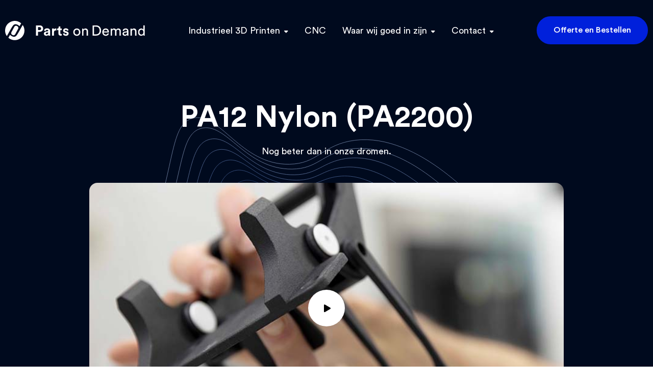

--- FILE ---
content_type: text/html
request_url: https://partsondemand.nl/pa12-nylon-pa2200/
body_size: 16336
content:
<!DOCTYPE html>
<html lang="nl-NL">

<head>
	<meta charset="UTF-8">
	<meta name="viewport" content="width=device-width, initial-scale=1, shrink-to-fit=no">

	<meta name='robots' content='index, follow, max-image-preview:large, max-snippet:-1, max-video-preview:-1' />
<link rel="alternate" hreflang="nl" href="https://partsondemand.nl/pa12-nylon-pa2200/" />
<link rel="alternate" hreflang="en" href="https://partsondemand.eu/pa12-nylon-pa2200/" />
<link rel="alternate" hreflang="de" href="https://partsondemand.de/nylon-pa12-pa2200/" />
<link rel="alternate" hreflang="x-default" href="https://partsondemand.nl/pa12-nylon-pa2200/" />

	<!-- This site is optimized with the Yoast SEO Premium plugin v23.7 (Yoast SEO v23.7) - https://yoast.com/wordpress/plugins/seo/ -->
	<title>Gebruik Nylon PA12 (PA2200) voor het 3D-printen van je parts</title>
	<meta name="description" content="Het ruwe materiaal SLS Nylon (PA2200) heeft een witte poedervorm. Na het sinteren, is de afwerking van modellen licht korrelig zonder ... | Lees verder" />
	<link rel="canonical" href="https://partsondemand.nl/pa12-nylon-pa2200/" />
	<meta property="og:locale" content="nl_NL" />
	<meta property="og:type" content="article" />
	<meta property="og:title" content="PA12 Nylon (PA2200)" />
	<meta property="og:description" content="Het ruwe materiaal SLS Nylon (PA2200) heeft een witte poedervorm. Na het sinteren, is de afwerking van modellen licht korrelig zonder ... | Lees verder" />
	<meta property="og:url" content="https://partsondemand.nl/pa12-nylon-pa2200/" />
	<meta property="og:site_name" content="Parts On Demand" />
	<meta property="article:modified_time" content="2025-03-12T09:24:13+00:00" />
	<meta name="twitter:card" content="summary_large_image" />
	<meta name="twitter:label1" content="Geschatte leestijd" />
	<meta name="twitter:data1" content="4 minuten" />
	<script type="application/ld+json" class="yoast-schema-graph">{"@context":"https://schema.org","@graph":[{"@type":"WebPage","@id":"https://partsondemand.nl/pa12-nylon-pa2200/","url":"https://partsondemand.nl/pa12-nylon-pa2200/","name":"Gebruik Nylon PA12 (PA2200) voor het 3D-printen van je parts","isPartOf":{"@id":"https://partsondemand.nl/#website"},"datePublished":"2021-09-07T13:25:56+00:00","dateModified":"2025-03-12T09:24:13+00:00","description":"Het ruwe materiaal SLS Nylon (PA2200) heeft een witte poedervorm. Na het sinteren, is de afwerking van modellen licht korrelig zonder ... | Lees verder","breadcrumb":{"@id":"https://partsondemand.nl/pa12-nylon-pa2200/#breadcrumb"},"inLanguage":"nl-NL","potentialAction":[{"@type":"ReadAction","target":["https://partsondemand.nl/pa12-nylon-pa2200/"]}]},{"@type":"BreadcrumbList","@id":"https://partsondemand.nl/pa12-nylon-pa2200/#breadcrumb","itemListElement":[{"@type":"ListItem","position":1,"name":"Home","item":"https://partsondemand.nl/"},{"@type":"ListItem","position":2,"name":"PA12 Nylon (PA2200)"}]},{"@type":"WebSite","@id":"https://partsondemand.nl/#website","url":"https://partsondemand.nl/","name":"Parts On Demand","description":"Échte productie met 3D-printen? Gewoon. Bij Parts On Demand.","publisher":{"@id":"https://partsondemand.nl/#organization"},"potentialAction":[{"@type":"SearchAction","target":{"@type":"EntryPoint","urlTemplate":"https://partsondemand.nl/?s={search_term_string}"},"query-input":{"@type":"PropertyValueSpecification","valueRequired":true,"valueName":"search_term_string"}}],"inLanguage":"nl-NL"},{"@type":"Organization","@id":"https://partsondemand.nl/#organization","name":"Parts on Demand","url":"https://partsondemand.nl/","logo":{"@type":"ImageObject","inLanguage":"nl-NL","@id":"https://partsondemand.nl/#/schema/logo/image/","url":"https://partsondemand.nl/wp-content/uploads/2024/03/Logo_blue_cirkel_only.png","contentUrl":"https://partsondemand.nl/wp-content/uploads/2024/03/Logo_blue_cirkel_only.png","width":997,"height":995,"caption":"Parts on Demand"},"image":{"@id":"https://partsondemand.nl/#/schema/logo/image/"}}]}</script>
	<!-- / Yoast SEO Premium plugin. -->


<style id='wp-img-auto-sizes-contain-inline-css' type='text/css'>
img:is([sizes=auto i],[sizes^="auto," i]){contain-intrinsic-size:3000px 1500px}
/*# sourceURL=wp-img-auto-sizes-contain-inline-css */
</style>
<style id='classic-theme-styles-inline-css' type='text/css'>
/*! This file is auto-generated */
.wp-block-button__link{color:#fff;background-color:#32373c;border-radius:9999px;box-shadow:none;text-decoration:none;padding:calc(.667em + 2px) calc(1.333em + 2px);font-size:1.125em}.wp-block-file__button{background:#32373c;color:#fff;text-decoration:none}
/*# sourceURL=/wp-includes/css/classic-themes.min.css */
</style>
<link rel='stylesheet' id='wpml-blocks-css' href='https://partsondemand.nl/wp-content/plugins/sitepress-multilingual-cms/dist/css/blocks/styles.css?ver=4.6.3' type='text/css' media='all' />
<link rel='stylesheet' id='wpml-menu-item-0-css' href='//partsondemand.nl/wp-content/plugins/sitepress-multilingual-cms/templates/language-switchers/menu-item/style.min.css?ver=1' type='text/css' media='all' />
<link rel='stylesheet' id='styles-css' href='https://partsondemand.nl/wp-content/themes/stntheme/dist/styles.css?ver=1738430318' type='text/css' media='all' />
<script src='//partsondemand.nl/wp-content/cache/partsondemand.nl/wpfc-minified/f2fhgft5/hkik.js' type="text/javascript"></script>
<!-- <script type="text/javascript" src="//partsondemand.nl/wp-content/cache/partsondemand.nl/jp8zciub/hkik.js" id="jquery-core-js"></script> -->
<!-- <script type="text/javascript" src="//partsondemand.nl/wp-content/cache/partsondemand.nl/99071azd/hkik.js" id="jquery-migrate-js"></script> -->
<script type="text/javascript" id="wpml-xdomain-data-js-extra">
/* <![CDATA[ */
var wpml_xdomain_data = {"css_selector":"wpml-ls-item","ajax_url":"https://partsondemand.nl/wp-admin/admin-ajax.php","current_lang":"nl","_nonce":"f940dabfd5"};
//# sourceURL=wpml-xdomain-data-js-extra
/* ]]> */
</script>
<script src='//partsondemand.nl/wp-content/cache/partsondemand.nl/wpfc-minified/89782gqd/hkik.js' type="text/javascript"></script>
<!-- <script type="text/javascript" src="//partsondemand.nl/wp-content/cache/partsondemand.nl/95e0jbxo/hkik.js" id="wpml-xdomain-data-js"></script> -->
<script type="text/javascript">
	!function(){var analytics=window.analytics=window.analytics||[];if(analytics.invoked)window.console&&console.error&&console.error("Segment snippet included twice.");else{analytics.invoked=!0;analytics.methods=["trackSubmit","trackClick","trackLink","trackForm","pageview","identify","group","track","ready","alias","page","once","off","on"];analytics.factory=function(t){return function(){var e=Array.prototype.slice.call(arguments);e.unshift(t);analytics.push(e);return analytics}};for(var t=0;t<analytics.methods.length;t++){var e=analytics.methods[t];analytics[e]=analytics.factory(e)}analytics.load=function(t){var e=document.createElement("script");e.type="text/javascript";e.async=!0;e.src=("https:"===document.location.protocol?"https://":"http://")+"cdn.segment.com/analytics.js/v1/"+t+"/analytics.min.js";var n=document.getElementsByTagName("script")[0];n.parentNode.insertBefore(e,n)};analytics.SNIPPET_VERSION="3.0.0";
		window.analytics.load("nqECMSVnEa1vqIX73P1pJZh0BkBPF2Sf");
	window.analytics.page();
	  }}();
</script>
<meta name="generator" content="WPML ver:4.6.3 stt:37,1,3;" />
		<script>
			document.documentElement.className = document.documentElement.className.replace('no-js', 'js');
		</script>
				<style>
			.no-js img.lazyload {
				display: none;
			}

			figure.wp-block-image img.lazyloading {
				min-width: 150px;
			}

						.lazyload {
				opacity: 0;
			}

			.lazyloading {
				border: 0 !important;
				opacity: 1;
				background: rgba(255, 255, 255, 0) url('https://partsondemand.nl/wp-content/plugins/wp-smushit/app/assets/images/smush-lazyloader-1.gif') no-repeat center !important;
				background-size: 16px auto !important;
				min-width: 16px;
			}

			.lazyload,
			.lazyloading {
				--smush-placeholder-width: 100px;
				--smush-placeholder-aspect-ratio: 1/1;
				width: var(--smush-placeholder-width) !important;
				aspect-ratio: var(--smush-placeholder-aspect-ratio) !important;
			}

					</style>
		<link rel="icon" href="https://partsondemand.nl/wp-content/uploads/2021/10/cropped-favicon-96x96-1-32x32.png" sizes="32x32" />
<link rel="icon" href="https://partsondemand.nl/wp-content/uploads/2021/10/cropped-favicon-96x96-1-192x192.png" sizes="192x192" />
<link rel="apple-touch-icon" href="https://partsondemand.nl/wp-content/uploads/2021/10/cropped-favicon-96x96-1-180x180.png" />
<meta name="msapplication-TileImage" content="https://partsondemand.nl/wp-content/uploads/2021/10/cropped-favicon-96x96-1-270x270.png" />
		<style type="text/css" id="wp-custom-css">
			.footer__page-links {
	display:none;
}		</style>
			
	<!-- Global site tag (gtag.js) - Google Analytics -->
	<script async src="https://www.googletagmanager.com/gtag/js?id=UA-63108615-1"></script>
	<script>
	window.dataLayer = window.dataLayer || [];
	function gtag(){dataLayer.push(arguments);}
	gtag('js', new Date());

	gtag('config', 'UA-63108615-1');
	</script>
	
	<script type="application/ld+json" id="organization">{
		"@context": "https://schema.org",
		"@type": "Product",
		"name": "3D printen bij Parts On Demand",
		"description": "Parts On Demand produceert snel en flexibel hoogwaardige onderdelen met industrieel 3D-printen. ",
		"aggregateRating": {
		"@type": "AggregateRating",
		"bestRating": "5",
		"worstRating": "1",
		"ratingValue": "4.9",
		"reviewCount": "105"
		}}
	</script>

<!-- 	<script>
		var APP_ID = "kmuxyez5"; // Replace this with your workspace ID

		window.intercomSettings = {
			app_id: APP_ID
		};
	</script> -->

<!-- 	<script>
		(function(){var w=window;var ic=w.Intercom;if(typeof ic==="function"){ic('reattach_activator');ic('update',w.intercomSettings);}else{var d=document;var i=function(){i.c(arguments);};i.q=[];i.c=function(args){i.q.push(args);};w.Intercom=i;var l=function(){var s=d.createElement('script');s.type='text/javascript';s.async=true;s.src='https://widget.intercom.io/widget/' + APP_ID;var x=d.getElementsByTagName('script')[0];x.parentNode.insertBefore(s,x);};if(w.attachEvent){w.attachEvent('onload',l);}else{w.addEventListener('load',l,false);}}})();
	</script> -->
<style id='global-styles-inline-css' type='text/css'>
:root{--wp--preset--aspect-ratio--square: 1;--wp--preset--aspect-ratio--4-3: 4/3;--wp--preset--aspect-ratio--3-4: 3/4;--wp--preset--aspect-ratio--3-2: 3/2;--wp--preset--aspect-ratio--2-3: 2/3;--wp--preset--aspect-ratio--16-9: 16/9;--wp--preset--aspect-ratio--9-16: 9/16;--wp--preset--color--black: #000000;--wp--preset--color--cyan-bluish-gray: #abb8c3;--wp--preset--color--white: #ffffff;--wp--preset--color--pale-pink: #f78da7;--wp--preset--color--vivid-red: #cf2e2e;--wp--preset--color--luminous-vivid-orange: #ff6900;--wp--preset--color--luminous-vivid-amber: #fcb900;--wp--preset--color--light-green-cyan: #7bdcb5;--wp--preset--color--vivid-green-cyan: #00d084;--wp--preset--color--pale-cyan-blue: #8ed1fc;--wp--preset--color--vivid-cyan-blue: #0693e3;--wp--preset--color--vivid-purple: #9b51e0;--wp--preset--gradient--vivid-cyan-blue-to-vivid-purple: linear-gradient(135deg,rgb(6,147,227) 0%,rgb(155,81,224) 100%);--wp--preset--gradient--light-green-cyan-to-vivid-green-cyan: linear-gradient(135deg,rgb(122,220,180) 0%,rgb(0,208,130) 100%);--wp--preset--gradient--luminous-vivid-amber-to-luminous-vivid-orange: linear-gradient(135deg,rgb(252,185,0) 0%,rgb(255,105,0) 100%);--wp--preset--gradient--luminous-vivid-orange-to-vivid-red: linear-gradient(135deg,rgb(255,105,0) 0%,rgb(207,46,46) 100%);--wp--preset--gradient--very-light-gray-to-cyan-bluish-gray: linear-gradient(135deg,rgb(238,238,238) 0%,rgb(169,184,195) 100%);--wp--preset--gradient--cool-to-warm-spectrum: linear-gradient(135deg,rgb(74,234,220) 0%,rgb(151,120,209) 20%,rgb(207,42,186) 40%,rgb(238,44,130) 60%,rgb(251,105,98) 80%,rgb(254,248,76) 100%);--wp--preset--gradient--blush-light-purple: linear-gradient(135deg,rgb(255,206,236) 0%,rgb(152,150,240) 100%);--wp--preset--gradient--blush-bordeaux: linear-gradient(135deg,rgb(254,205,165) 0%,rgb(254,45,45) 50%,rgb(107,0,62) 100%);--wp--preset--gradient--luminous-dusk: linear-gradient(135deg,rgb(255,203,112) 0%,rgb(199,81,192) 50%,rgb(65,88,208) 100%);--wp--preset--gradient--pale-ocean: linear-gradient(135deg,rgb(255,245,203) 0%,rgb(182,227,212) 50%,rgb(51,167,181) 100%);--wp--preset--gradient--electric-grass: linear-gradient(135deg,rgb(202,248,128) 0%,rgb(113,206,126) 100%);--wp--preset--gradient--midnight: linear-gradient(135deg,rgb(2,3,129) 0%,rgb(40,116,252) 100%);--wp--preset--font-size--small: 13px;--wp--preset--font-size--medium: 20px;--wp--preset--font-size--large: 36px;--wp--preset--font-size--x-large: 42px;--wp--preset--spacing--20: 0.44rem;--wp--preset--spacing--30: 0.67rem;--wp--preset--spacing--40: 1rem;--wp--preset--spacing--50: 1.5rem;--wp--preset--spacing--60: 2.25rem;--wp--preset--spacing--70: 3.38rem;--wp--preset--spacing--80: 5.06rem;--wp--preset--shadow--natural: 6px 6px 9px rgba(0, 0, 0, 0.2);--wp--preset--shadow--deep: 12px 12px 50px rgba(0, 0, 0, 0.4);--wp--preset--shadow--sharp: 6px 6px 0px rgba(0, 0, 0, 0.2);--wp--preset--shadow--outlined: 6px 6px 0px -3px rgb(255, 255, 255), 6px 6px rgb(0, 0, 0);--wp--preset--shadow--crisp: 6px 6px 0px rgb(0, 0, 0);}:where(.is-layout-flex){gap: 0.5em;}:where(.is-layout-grid){gap: 0.5em;}body .is-layout-flex{display: flex;}.is-layout-flex{flex-wrap: wrap;align-items: center;}.is-layout-flex > :is(*, div){margin: 0;}body .is-layout-grid{display: grid;}.is-layout-grid > :is(*, div){margin: 0;}:where(.wp-block-columns.is-layout-flex){gap: 2em;}:where(.wp-block-columns.is-layout-grid){gap: 2em;}:where(.wp-block-post-template.is-layout-flex){gap: 1.25em;}:where(.wp-block-post-template.is-layout-grid){gap: 1.25em;}.has-black-color{color: var(--wp--preset--color--black) !important;}.has-cyan-bluish-gray-color{color: var(--wp--preset--color--cyan-bluish-gray) !important;}.has-white-color{color: var(--wp--preset--color--white) !important;}.has-pale-pink-color{color: var(--wp--preset--color--pale-pink) !important;}.has-vivid-red-color{color: var(--wp--preset--color--vivid-red) !important;}.has-luminous-vivid-orange-color{color: var(--wp--preset--color--luminous-vivid-orange) !important;}.has-luminous-vivid-amber-color{color: var(--wp--preset--color--luminous-vivid-amber) !important;}.has-light-green-cyan-color{color: var(--wp--preset--color--light-green-cyan) !important;}.has-vivid-green-cyan-color{color: var(--wp--preset--color--vivid-green-cyan) !important;}.has-pale-cyan-blue-color{color: var(--wp--preset--color--pale-cyan-blue) !important;}.has-vivid-cyan-blue-color{color: var(--wp--preset--color--vivid-cyan-blue) !important;}.has-vivid-purple-color{color: var(--wp--preset--color--vivid-purple) !important;}.has-black-background-color{background-color: var(--wp--preset--color--black) !important;}.has-cyan-bluish-gray-background-color{background-color: var(--wp--preset--color--cyan-bluish-gray) !important;}.has-white-background-color{background-color: var(--wp--preset--color--white) !important;}.has-pale-pink-background-color{background-color: var(--wp--preset--color--pale-pink) !important;}.has-vivid-red-background-color{background-color: var(--wp--preset--color--vivid-red) !important;}.has-luminous-vivid-orange-background-color{background-color: var(--wp--preset--color--luminous-vivid-orange) !important;}.has-luminous-vivid-amber-background-color{background-color: var(--wp--preset--color--luminous-vivid-amber) !important;}.has-light-green-cyan-background-color{background-color: var(--wp--preset--color--light-green-cyan) !important;}.has-vivid-green-cyan-background-color{background-color: var(--wp--preset--color--vivid-green-cyan) !important;}.has-pale-cyan-blue-background-color{background-color: var(--wp--preset--color--pale-cyan-blue) !important;}.has-vivid-cyan-blue-background-color{background-color: var(--wp--preset--color--vivid-cyan-blue) !important;}.has-vivid-purple-background-color{background-color: var(--wp--preset--color--vivid-purple) !important;}.has-black-border-color{border-color: var(--wp--preset--color--black) !important;}.has-cyan-bluish-gray-border-color{border-color: var(--wp--preset--color--cyan-bluish-gray) !important;}.has-white-border-color{border-color: var(--wp--preset--color--white) !important;}.has-pale-pink-border-color{border-color: var(--wp--preset--color--pale-pink) !important;}.has-vivid-red-border-color{border-color: var(--wp--preset--color--vivid-red) !important;}.has-luminous-vivid-orange-border-color{border-color: var(--wp--preset--color--luminous-vivid-orange) !important;}.has-luminous-vivid-amber-border-color{border-color: var(--wp--preset--color--luminous-vivid-amber) !important;}.has-light-green-cyan-border-color{border-color: var(--wp--preset--color--light-green-cyan) !important;}.has-vivid-green-cyan-border-color{border-color: var(--wp--preset--color--vivid-green-cyan) !important;}.has-pale-cyan-blue-border-color{border-color: var(--wp--preset--color--pale-cyan-blue) !important;}.has-vivid-cyan-blue-border-color{border-color: var(--wp--preset--color--vivid-cyan-blue) !important;}.has-vivid-purple-border-color{border-color: var(--wp--preset--color--vivid-purple) !important;}.has-vivid-cyan-blue-to-vivid-purple-gradient-background{background: var(--wp--preset--gradient--vivid-cyan-blue-to-vivid-purple) !important;}.has-light-green-cyan-to-vivid-green-cyan-gradient-background{background: var(--wp--preset--gradient--light-green-cyan-to-vivid-green-cyan) !important;}.has-luminous-vivid-amber-to-luminous-vivid-orange-gradient-background{background: var(--wp--preset--gradient--luminous-vivid-amber-to-luminous-vivid-orange) !important;}.has-luminous-vivid-orange-to-vivid-red-gradient-background{background: var(--wp--preset--gradient--luminous-vivid-orange-to-vivid-red) !important;}.has-very-light-gray-to-cyan-bluish-gray-gradient-background{background: var(--wp--preset--gradient--very-light-gray-to-cyan-bluish-gray) !important;}.has-cool-to-warm-spectrum-gradient-background{background: var(--wp--preset--gradient--cool-to-warm-spectrum) !important;}.has-blush-light-purple-gradient-background{background: var(--wp--preset--gradient--blush-light-purple) !important;}.has-blush-bordeaux-gradient-background{background: var(--wp--preset--gradient--blush-bordeaux) !important;}.has-luminous-dusk-gradient-background{background: var(--wp--preset--gradient--luminous-dusk) !important;}.has-pale-ocean-gradient-background{background: var(--wp--preset--gradient--pale-ocean) !important;}.has-electric-grass-gradient-background{background: var(--wp--preset--gradient--electric-grass) !important;}.has-midnight-gradient-background{background: var(--wp--preset--gradient--midnight) !important;}.has-small-font-size{font-size: var(--wp--preset--font-size--small) !important;}.has-medium-font-size{font-size: var(--wp--preset--font-size--medium) !important;}.has-large-font-size{font-size: var(--wp--preset--font-size--large) !important;}.has-x-large-font-size{font-size: var(--wp--preset--font-size--x-large) !important;}
/*# sourceURL=global-styles-inline-css */
</style>
<script data-wpfc-render="false">var Wpfcll={s:[],osl:0,scroll:false,i:function(){Wpfcll.ss();window.addEventListener('load',function(){let observer=new MutationObserver(mutationRecords=>{Wpfcll.osl=Wpfcll.s.length;Wpfcll.ss();if(Wpfcll.s.length > Wpfcll.osl){Wpfcll.ls(false);}});observer.observe(document.getElementsByTagName("html")[0],{childList:true,attributes:true,subtree:true,attributeFilter:["src"],attributeOldValue:false,characterDataOldValue:false});Wpfcll.ls(true);});window.addEventListener('scroll',function(){Wpfcll.scroll=true;Wpfcll.ls(false);});window.addEventListener('resize',function(){Wpfcll.scroll=true;Wpfcll.ls(false);});window.addEventListener('click',function(){Wpfcll.scroll=true;Wpfcll.ls(false);});},c:function(e,pageload){var w=document.documentElement.clientHeight || body.clientHeight;var n=0;if(pageload){n=0;}else{n=(w > 800) ? 800:200;n=Wpfcll.scroll ? 800:n;}var er=e.getBoundingClientRect();var t=0;var p=e.parentNode ? e.parentNode:false;if(typeof p.getBoundingClientRect=="undefined"){var pr=false;}else{var pr=p.getBoundingClientRect();}if(er.x==0 && er.y==0){for(var i=0;i < 10;i++){if(p){if(pr.x==0 && pr.y==0){if(p.parentNode){p=p.parentNode;}if(typeof p.getBoundingClientRect=="undefined"){pr=false;}else{pr=p.getBoundingClientRect();}}else{t=pr.top;break;}}};}else{t=er.top;}if(w - t+n > 0){return true;}return false;},r:function(e,pageload){var s=this;var oc,ot;try{oc=e.getAttribute("data-wpfc-original-src");ot=e.getAttribute("data-wpfc-original-srcset");originalsizes=e.getAttribute("data-wpfc-original-sizes");if(s.c(e,pageload)){if(oc || ot){if(e.tagName=="DIV" || e.tagName=="A" || e.tagName=="SPAN"){e.style.backgroundImage="url("+oc+")";e.removeAttribute("data-wpfc-original-src");e.removeAttribute("data-wpfc-original-srcset");e.removeAttribute("onload");}else{if(oc){e.setAttribute('src',oc);}if(ot){e.setAttribute('srcset',ot);}if(originalsizes){e.setAttribute('sizes',originalsizes);}if(e.getAttribute("alt") && e.getAttribute("alt")=="blank"){e.removeAttribute("alt");}e.removeAttribute("data-wpfc-original-src");e.removeAttribute("data-wpfc-original-srcset");e.removeAttribute("data-wpfc-original-sizes");e.removeAttribute("onload");if(e.tagName=="IFRAME"){var y="https://www.youtube.com/embed/";if(navigator.userAgent.match(/\sEdge?\/\d/i)){e.setAttribute('src',e.getAttribute("src").replace(/.+\/templates\/youtube\.html\#/,y));}e.onload=function(){if(typeof window.jQuery !="undefined"){if(jQuery.fn.fitVids){jQuery(e).parent().fitVids({customSelector:"iframe[src]"});}}var s=e.getAttribute("src").match(/templates\/youtube\.html\#(.+)/);if(s){try{var i=e.contentDocument || e.contentWindow;if(i.location.href=="about:blank"){e.setAttribute('src',y+s[1]);}}catch(err){e.setAttribute('src',y+s[1]);}}}}}}else{if(e.tagName=="NOSCRIPT"){if(jQuery(e).attr("data-type")=="wpfc"){e.removeAttribute("data-type");jQuery(e).after(jQuery(e).text());}}}}}catch(error){console.log(error);console.log("==>",e);}},ss:function(){var i=Array.prototype.slice.call(document.getElementsByTagName("img"));var f=Array.prototype.slice.call(document.getElementsByTagName("iframe"));var d=Array.prototype.slice.call(document.getElementsByTagName("div"));var a=Array.prototype.slice.call(document.getElementsByTagName("a"));var s=Array.prototype.slice.call(document.getElementsByTagName("span"));var n=Array.prototype.slice.call(document.getElementsByTagName("noscript"));this.s=i.concat(f).concat(d).concat(a).concat(s).concat(n);},ls:function(pageload){var s=this;[].forEach.call(s.s,function(e,index){s.r(e,pageload);});}};document.addEventListener('DOMContentLoaded',function(){wpfci();});function wpfci(){Wpfcll.i();}</script>
</head>

<body class="wp-singular materials-template-default single single-materials postid-283 wp-theme-stntheme">
	
<header class="header">
	<div class="header__wrapper">

		<a class="header__brand" href="https://partsondemand.nl/">
			<svg xmlns="http://www.w3.org/2000/svg" xmlns:xlink="http://www.w3.org/1999/xlink" width="275" height="38" viewBox="0 0 275 38">
    <defs>
        <path id="w0eax29wza" d="M0.119 0.072L13.453 0.072 13.453 20.848 0.119 20.848z"/>
    </defs>
    <g class="header__logo-path" fill-rule="evenodd">
		<path d="M34.465 8.112c1.084 1.463 1.832 2.965 2.389 4.564 2.81 8.078-.007 16.838-6.982 21.728-6.88 4.825-16.33 4.513-22.873-.736-.439-.351-.563-.625-.257-1.148.983-1.686 1.918-3.4 2.926-5.204.294.27.539.488.776.714 1.542 1.465 3.367 2.457 5.407 2.978 2.518.643 4.739-.133 6.33-2.097 1.436-1.775 2.667-3.742 3.806-5.728 2.789-4.858 8.333-14.863 8.478-15.07M3.433 29.864C1.54 27.164.428 24.29.108 21.144c-.83-8.15 3.19-15.636 10.591-19.127 7.15-3.374 13.983-2.46 20.286 2.324.276.208.556.397.307.835-.957 1.678-2.943 5.151-3.055 5.25-1.15-1.3-2.566-2.23-4.125-2.953-3.63-1.685-6.522-1.064-8.937 2.138-1.26 1.67-2.314 3.511-3.346 5.34-2.691 4.77-8.204 14.665-8.396 14.913" transform="translate(-250.000000, -7210.000000) translate(0.000000, 6309.000000) translate(0.000000, 879.000000) translate(250.000000, 22.000000)"/>
		<path d="M14.763 27.811l-.946-.51c-1.791-.968-2.46-3.205-1.491-4.997l5.834-10.803c.968-1.792 3.205-2.46 4.996-1.492l.945.51c1.792.968 2.46 3.205 1.493 4.997L19.759 26.32c-.968 1.79-3.204 2.459-4.996 1.491M64.43 18.024h3.072c.958 0 1.72-.258 2.284-.775.563-.517.845-1.208.845-2.072 0-.884-.277-1.583-.831-2.1-.555-.517-1.32-.776-2.298-.776H64.43v5.723zm3.552 3.355h-3.58v7.527H60.51V8.919h7.47c1.954 0 3.538.582 4.75 1.747 1.213 1.166 1.819 2.66 1.819 4.483 0 1.822-.606 3.317-1.819 4.482-1.212 1.165-2.796 1.748-4.75 1.748zM81.512 26.51c.884 0 1.612-.25 2.185-.748.573-.497.86-1.32.86-2.466v-.62l-3.129.479c-1.146.169-1.72.752-1.72 1.748 0 .45.16.831.48 1.14.319.31.76.466 1.324.466m-5.554-1.381c0-1.184.385-2.133 1.157-2.847.77-.714 1.766-1.165 2.988-1.353l3.41-.508c.696-.094 1.045-.423 1.045-.986 0-.526-.203-.96-.607-1.297-.405-.338-.982-.508-1.733-.508-.79 0-1.415.217-1.876.648-.46.433-.718.97-.775 1.608l-3.326-.705c.131-1.202.723-2.265 1.776-3.185 1.052-.92 2.443-1.382 4.172-1.382 2.067 0 3.59.493 4.567 1.48.977.987 1.466 2.25 1.466 3.792v6.822c0 .827.056 1.56.17 2.198h-3.44c-.095-.413-.141-.967-.141-1.663-.884 1.372-2.246 2.058-4.088 2.058-1.428 0-2.58-.413-3.454-1.24-.873-.827-1.31-1.805-1.31-2.932M100.457 14.98v3.777c-.376-.075-.752-.113-1.128-.113-1.071 0-1.936.306-2.594.916-.658.611-.987 1.612-.987 3.003v6.343H92v-13.87h3.636v2.058c.677-1.447 1.992-2.171 3.947-2.171.206 0 .498.019.874.057M108.265 10.892v4.143h2.79v3.327h-2.79v5.808c0 .582.13.996.394 1.24.262.244.676.366 1.24.366.508 0 .893-.037 1.156-.112v3.1c-.545.226-1.25.34-2.114.34-1.353 0-2.424-.382-3.214-1.143-.789-.761-1.184-1.808-1.184-3.143v-6.456h-2.508v-3.327h.704c.696 0 1.226-.201 1.593-.605.366-.404.55-.935.55-1.593v-1.945h3.383zM113.366 25.043l3.215-.704c.037.602.276 1.104.718 1.508.442.405 1.047.606 1.818.606.583 0 1.033-.131 1.354-.395.319-.263.478-.592.478-.986 0-.696-.497-1.146-1.493-1.354l-1.833-.422c-1.296-.283-2.269-.79-2.918-1.522-.648-.734-.973-1.607-.973-2.622 0-1.26.495-2.33 1.48-3.214.987-.884 2.223-1.325 3.708-1.325.939 0 1.766.136 2.48.409.715.273 1.27.62 1.664 1.043.395.422.695.85.902 1.282.207.433.338.856.395 1.269l-3.13.705c-.075-.489-.296-.921-.662-1.296-.366-.376-.907-.565-1.62-.565-.49 0-.907.132-1.255.395-.348.263-.522.592-.522.986 0 .677.423 1.091 1.269 1.24l1.972.424c1.336.282 2.356.799 3.06 1.55.704.752 1.057 1.654 1.057 2.706 0 1.241-.47 2.312-1.41 3.214-.94.902-2.264 1.354-3.975 1.354-.977 0-1.851-.146-2.621-.438-.771-.29-1.367-.667-1.79-1.127-.423-.46-.743-.92-.959-1.381-.216-.461-.352-.907-.409-1.34M137.568 25.678c.817.855 1.818 1.283 3.002 1.283 1.184 0 2.185-.428 3.002-1.283.818-.855 1.227-2.044 1.227-3.566 0-1.504-.41-2.683-1.227-3.538-.817-.855-1.818-1.283-3.002-1.283-1.184 0-2.185.428-3.002 1.283-.818.855-1.227 2.034-1.227 3.538 0 1.522.409 2.711 1.227 3.566m-1.974-8.711c1.306-1.363 2.965-2.044 4.976-2.044 2.01 0 3.67.681 4.975 2.044 1.307 1.363 1.96 3.077 1.96 5.145 0 2.086-.648 3.81-1.946 5.172-1.297 1.363-2.96 2.044-4.99 2.044-2.028 0-3.692-.68-4.989-2.044-1.296-1.362-1.945-3.086-1.945-5.172 0-2.068.652-3.782 1.96-5.145M153.537 21.068v7.837h-2.65v-13.56h2.594v1.946c.902-1.56 2.293-2.34 4.173-2.34 1.559 0 2.757.498 3.594 1.494.835.997 1.255 2.284 1.255 3.862v8.598h-2.651v-8.147c0-2.273-1.052-3.411-3.157-3.411-.996 0-1.772.353-2.326 1.058-.554.704-.832 1.592-.832 2.663M174.37 26.453h4.088c1.954 0 3.574-.648 4.862-1.945 1.287-1.297 1.931-3.148 1.931-5.553 0-2.425-.634-4.295-1.903-5.611-1.268-1.315-2.88-1.973-4.834-1.973h-4.144v15.082zm4.172 2.453h-6.935V8.919h6.991c2.688 0 4.943.887 6.766 2.663 1.823 1.776 2.735 4.234 2.735 7.373 0 3.12-.922 5.558-2.763 7.315-1.843 1.757-4.106 2.636-6.794 2.636zM193.341 20.73h7.415c-.038-1.015-.376-1.846-1.015-2.495-.64-.648-1.542-.973-2.707-.973-1.052 0-1.916.344-2.593 1.03s-1.043 1.499-1.1 2.438m7.81 3.524l2.283.79c-.395 1.259-1.127 2.288-2.2 3.087-1.07.798-2.367 1.197-3.89 1.197-1.898 0-3.509-.652-4.834-1.959-1.325-1.306-1.988-3.067-1.988-5.286 0-2.067.64-3.777 1.918-5.13 1.278-1.353 2.8-2.03 4.566-2.03 2.049 0 3.646.644 4.793 1.93 1.146 1.289 1.719 3.013 1.719 5.174 0 .338-.018.62-.056.846h-10.205c.018 1.203.418 2.189 1.199 2.96.779.77 1.742 1.155 2.889 1.155 1.935 0 3.203-.911 3.805-2.734M209.523 28.906H206.9v-13.56h2.538v1.804c.413-.714.995-1.259 1.747-1.635.75-.376 1.541-.564 2.368-.564.883 0 1.692.216 2.425.65.733.431 1.277 1.07 1.635 1.916.939-1.71 2.452-2.566 4.538-2.566 1.297 0 2.401.442 3.312 1.325.912.884 1.368 2.161 1.368 3.834v8.796h-2.623v-8.514c0-.94-.238-1.692-.718-2.255-.479-.564-1.198-.846-2.157-.846-.92 0-1.673.324-2.255.973-.582.648-.874 1.461-.874 2.438v8.204h-2.65v-8.514c0-.94-.24-1.692-.719-2.255-.479-.564-1.197-.846-2.156-.846-.94 0-1.701.32-2.283.959-.583.639-.874 1.465-.874 2.48v8.176zM235.12 27.101c1.183 0 2.133-.319 2.847-.958.714-.64 1.071-1.653 1.071-3.045v-.62l-4.144.62c-.602.095-1.08.31-1.437.649-.358.338-.537.799-.537 1.381 0 .526.202.986.607 1.381.403.395.935.592 1.593.592m-4.905-1.832c0-1.165.375-2.1 1.128-2.805.75-.704 1.747-1.142 2.987-1.311l3.665-.536c.695-.094 1.043-.432 1.043-1.014 0-.714-.245-1.297-.733-1.748-.488-.451-1.221-.677-2.199-.677-.902 0-1.616.25-2.142.748-.526.497-.837 1.16-.93 1.986l-2.537-.591c.13-1.297.723-2.354 1.776-3.172 1.052-.817 2.31-1.226 3.777-1.226 1.917 0 3.336.465 4.257 1.396.92.93 1.38 2.118 1.38 3.565v6.795c0 .808.058 1.55.17 2.227h-2.593c-.095-.564-.14-1.175-.14-1.833-.377.602-.927 1.127-1.65 1.579-.725.45-1.631.677-2.72.677-1.336 0-2.425-.4-3.27-1.199-.846-.798-1.27-1.752-1.27-2.861M248.453 21.068v7.837h-2.65v-13.56h2.594v1.946c.902-1.56 2.293-2.34 4.172-2.34 1.56 0 2.758.498 3.595 1.494.836.997 1.254 2.284 1.254 3.862v8.598h-2.65v-8.147c0-2.273-1.052-3.411-3.157-3.411-.997 0-1.772.353-2.327 1.058-.553.704-.83 1.592-.83 2.663" transform="translate(-250.000000, -7210.000000) translate(0.000000, 6309.000000) translate(0.000000, 879.000000) translate(250.000000, 22.000000)"/>
		<g transform="translate(-250.000000, -7210.000000) translate(0.000000, 6309.000000) translate(0.000000, 879.000000) translate(250.000000, 22.000000) translate(260.399996, 8.424150)">
			<mask id="77wnnreeqb" fill="#fff">
				<use xlink:href="#w0eax29wza"/>
			</mask>
			<path d="M2.825 13.66c0 1.428.352 2.593 1.058 3.495.705.902 1.676 1.353 2.917 1.353 1.183 0 2.133-.46 2.847-1.381.714-.92 1.071-2.096 1.071-3.524 0-1.41-.348-2.546-1.043-3.412-.695-.863-1.644-1.296-2.847-1.296s-2.17.442-2.903 1.324c-.734.885-1.1 2.03-1.1 3.44m7.921 4.99v-.226c-.356.696-.897 1.274-1.62 1.734-.724.46-1.584.691-2.58.691-1.936 0-3.49-.682-4.666-2.044C.706 17.441.12 15.727.12 13.66c0-1.973.6-3.65 1.804-5.031 1.202-1.382 2.744-2.072 4.623-2.072 1.11 0 2.01.22 2.706.662.696.442 1.174.982 1.438 1.62V.072h2.622v17.9c0 .922.047 1.758.141 2.51h-2.565c-.094-.526-.142-1.137-.142-1.833" mask="url(#77wnnreeqb)"/>
		</g>
	</g>
</svg>
		</a>

		<div class="header__navigation">
			<div class="header__menu">


				<a class="header__brand-mobile" href="https://partsondemand.nl/">
					<svg xmlns="http://www.w3.org/2000/svg" xmlns:xlink="http://www.w3.org/1999/xlink" width="275" height="38" viewBox="0 0 275 38">
    <defs>
        <path id="w0eax29wza" d="M0.119 0.072L13.453 0.072 13.453 20.848 0.119 20.848z"/>
    </defs>
    <g class="header__logo-path" fill-rule="evenodd">
		<path d="M34.465 8.112c1.084 1.463 1.832 2.965 2.389 4.564 2.81 8.078-.007 16.838-6.982 21.728-6.88 4.825-16.33 4.513-22.873-.736-.439-.351-.563-.625-.257-1.148.983-1.686 1.918-3.4 2.926-5.204.294.27.539.488.776.714 1.542 1.465 3.367 2.457 5.407 2.978 2.518.643 4.739-.133 6.33-2.097 1.436-1.775 2.667-3.742 3.806-5.728 2.789-4.858 8.333-14.863 8.478-15.07M3.433 29.864C1.54 27.164.428 24.29.108 21.144c-.83-8.15 3.19-15.636 10.591-19.127 7.15-3.374 13.983-2.46 20.286 2.324.276.208.556.397.307.835-.957 1.678-2.943 5.151-3.055 5.25-1.15-1.3-2.566-2.23-4.125-2.953-3.63-1.685-6.522-1.064-8.937 2.138-1.26 1.67-2.314 3.511-3.346 5.34-2.691 4.77-8.204 14.665-8.396 14.913" transform="translate(-250.000000, -7210.000000) translate(0.000000, 6309.000000) translate(0.000000, 879.000000) translate(250.000000, 22.000000)"/>
		<path d="M14.763 27.811l-.946-.51c-1.791-.968-2.46-3.205-1.491-4.997l5.834-10.803c.968-1.792 3.205-2.46 4.996-1.492l.945.51c1.792.968 2.46 3.205 1.493 4.997L19.759 26.32c-.968 1.79-3.204 2.459-4.996 1.491M64.43 18.024h3.072c.958 0 1.72-.258 2.284-.775.563-.517.845-1.208.845-2.072 0-.884-.277-1.583-.831-2.1-.555-.517-1.32-.776-2.298-.776H64.43v5.723zm3.552 3.355h-3.58v7.527H60.51V8.919h7.47c1.954 0 3.538.582 4.75 1.747 1.213 1.166 1.819 2.66 1.819 4.483 0 1.822-.606 3.317-1.819 4.482-1.212 1.165-2.796 1.748-4.75 1.748zM81.512 26.51c.884 0 1.612-.25 2.185-.748.573-.497.86-1.32.86-2.466v-.62l-3.129.479c-1.146.169-1.72.752-1.72 1.748 0 .45.16.831.48 1.14.319.31.76.466 1.324.466m-5.554-1.381c0-1.184.385-2.133 1.157-2.847.77-.714 1.766-1.165 2.988-1.353l3.41-.508c.696-.094 1.045-.423 1.045-.986 0-.526-.203-.96-.607-1.297-.405-.338-.982-.508-1.733-.508-.79 0-1.415.217-1.876.648-.46.433-.718.97-.775 1.608l-3.326-.705c.131-1.202.723-2.265 1.776-3.185 1.052-.92 2.443-1.382 4.172-1.382 2.067 0 3.59.493 4.567 1.48.977.987 1.466 2.25 1.466 3.792v6.822c0 .827.056 1.56.17 2.198h-3.44c-.095-.413-.141-.967-.141-1.663-.884 1.372-2.246 2.058-4.088 2.058-1.428 0-2.58-.413-3.454-1.24-.873-.827-1.31-1.805-1.31-2.932M100.457 14.98v3.777c-.376-.075-.752-.113-1.128-.113-1.071 0-1.936.306-2.594.916-.658.611-.987 1.612-.987 3.003v6.343H92v-13.87h3.636v2.058c.677-1.447 1.992-2.171 3.947-2.171.206 0 .498.019.874.057M108.265 10.892v4.143h2.79v3.327h-2.79v5.808c0 .582.13.996.394 1.24.262.244.676.366 1.24.366.508 0 .893-.037 1.156-.112v3.1c-.545.226-1.25.34-2.114.34-1.353 0-2.424-.382-3.214-1.143-.789-.761-1.184-1.808-1.184-3.143v-6.456h-2.508v-3.327h.704c.696 0 1.226-.201 1.593-.605.366-.404.55-.935.55-1.593v-1.945h3.383zM113.366 25.043l3.215-.704c.037.602.276 1.104.718 1.508.442.405 1.047.606 1.818.606.583 0 1.033-.131 1.354-.395.319-.263.478-.592.478-.986 0-.696-.497-1.146-1.493-1.354l-1.833-.422c-1.296-.283-2.269-.79-2.918-1.522-.648-.734-.973-1.607-.973-2.622 0-1.26.495-2.33 1.48-3.214.987-.884 2.223-1.325 3.708-1.325.939 0 1.766.136 2.48.409.715.273 1.27.62 1.664 1.043.395.422.695.85.902 1.282.207.433.338.856.395 1.269l-3.13.705c-.075-.489-.296-.921-.662-1.296-.366-.376-.907-.565-1.62-.565-.49 0-.907.132-1.255.395-.348.263-.522.592-.522.986 0 .677.423 1.091 1.269 1.24l1.972.424c1.336.282 2.356.799 3.06 1.55.704.752 1.057 1.654 1.057 2.706 0 1.241-.47 2.312-1.41 3.214-.94.902-2.264 1.354-3.975 1.354-.977 0-1.851-.146-2.621-.438-.771-.29-1.367-.667-1.79-1.127-.423-.46-.743-.92-.959-1.381-.216-.461-.352-.907-.409-1.34M137.568 25.678c.817.855 1.818 1.283 3.002 1.283 1.184 0 2.185-.428 3.002-1.283.818-.855 1.227-2.044 1.227-3.566 0-1.504-.41-2.683-1.227-3.538-.817-.855-1.818-1.283-3.002-1.283-1.184 0-2.185.428-3.002 1.283-.818.855-1.227 2.034-1.227 3.538 0 1.522.409 2.711 1.227 3.566m-1.974-8.711c1.306-1.363 2.965-2.044 4.976-2.044 2.01 0 3.67.681 4.975 2.044 1.307 1.363 1.96 3.077 1.96 5.145 0 2.086-.648 3.81-1.946 5.172-1.297 1.363-2.96 2.044-4.99 2.044-2.028 0-3.692-.68-4.989-2.044-1.296-1.362-1.945-3.086-1.945-5.172 0-2.068.652-3.782 1.96-5.145M153.537 21.068v7.837h-2.65v-13.56h2.594v1.946c.902-1.56 2.293-2.34 4.173-2.34 1.559 0 2.757.498 3.594 1.494.835.997 1.255 2.284 1.255 3.862v8.598h-2.651v-8.147c0-2.273-1.052-3.411-3.157-3.411-.996 0-1.772.353-2.326 1.058-.554.704-.832 1.592-.832 2.663M174.37 26.453h4.088c1.954 0 3.574-.648 4.862-1.945 1.287-1.297 1.931-3.148 1.931-5.553 0-2.425-.634-4.295-1.903-5.611-1.268-1.315-2.88-1.973-4.834-1.973h-4.144v15.082zm4.172 2.453h-6.935V8.919h6.991c2.688 0 4.943.887 6.766 2.663 1.823 1.776 2.735 4.234 2.735 7.373 0 3.12-.922 5.558-2.763 7.315-1.843 1.757-4.106 2.636-6.794 2.636zM193.341 20.73h7.415c-.038-1.015-.376-1.846-1.015-2.495-.64-.648-1.542-.973-2.707-.973-1.052 0-1.916.344-2.593 1.03s-1.043 1.499-1.1 2.438m7.81 3.524l2.283.79c-.395 1.259-1.127 2.288-2.2 3.087-1.07.798-2.367 1.197-3.89 1.197-1.898 0-3.509-.652-4.834-1.959-1.325-1.306-1.988-3.067-1.988-5.286 0-2.067.64-3.777 1.918-5.13 1.278-1.353 2.8-2.03 4.566-2.03 2.049 0 3.646.644 4.793 1.93 1.146 1.289 1.719 3.013 1.719 5.174 0 .338-.018.62-.056.846h-10.205c.018 1.203.418 2.189 1.199 2.96.779.77 1.742 1.155 2.889 1.155 1.935 0 3.203-.911 3.805-2.734M209.523 28.906H206.9v-13.56h2.538v1.804c.413-.714.995-1.259 1.747-1.635.75-.376 1.541-.564 2.368-.564.883 0 1.692.216 2.425.65.733.431 1.277 1.07 1.635 1.916.939-1.71 2.452-2.566 4.538-2.566 1.297 0 2.401.442 3.312 1.325.912.884 1.368 2.161 1.368 3.834v8.796h-2.623v-8.514c0-.94-.238-1.692-.718-2.255-.479-.564-1.198-.846-2.157-.846-.92 0-1.673.324-2.255.973-.582.648-.874 1.461-.874 2.438v8.204h-2.65v-8.514c0-.94-.24-1.692-.719-2.255-.479-.564-1.197-.846-2.156-.846-.94 0-1.701.32-2.283.959-.583.639-.874 1.465-.874 2.48v8.176zM235.12 27.101c1.183 0 2.133-.319 2.847-.958.714-.64 1.071-1.653 1.071-3.045v-.62l-4.144.62c-.602.095-1.08.31-1.437.649-.358.338-.537.799-.537 1.381 0 .526.202.986.607 1.381.403.395.935.592 1.593.592m-4.905-1.832c0-1.165.375-2.1 1.128-2.805.75-.704 1.747-1.142 2.987-1.311l3.665-.536c.695-.094 1.043-.432 1.043-1.014 0-.714-.245-1.297-.733-1.748-.488-.451-1.221-.677-2.199-.677-.902 0-1.616.25-2.142.748-.526.497-.837 1.16-.93 1.986l-2.537-.591c.13-1.297.723-2.354 1.776-3.172 1.052-.817 2.31-1.226 3.777-1.226 1.917 0 3.336.465 4.257 1.396.92.93 1.38 2.118 1.38 3.565v6.795c0 .808.058 1.55.17 2.227h-2.593c-.095-.564-.14-1.175-.14-1.833-.377.602-.927 1.127-1.65 1.579-.725.45-1.631.677-2.72.677-1.336 0-2.425-.4-3.27-1.199-.846-.798-1.27-1.752-1.27-2.861M248.453 21.068v7.837h-2.65v-13.56h2.594v1.946c.902-1.56 2.293-2.34 4.172-2.34 1.56 0 2.758.498 3.595 1.494.836.997 1.254 2.284 1.254 3.862v8.598h-2.65v-8.147c0-2.273-1.052-3.411-3.157-3.411-.997 0-1.772.353-2.327 1.058-.553.704-.83 1.592-.83 2.663" transform="translate(-250.000000, -7210.000000) translate(0.000000, 6309.000000) translate(0.000000, 879.000000) translate(250.000000, 22.000000)"/>
		<g transform="translate(-250.000000, -7210.000000) translate(0.000000, 6309.000000) translate(0.000000, 879.000000) translate(250.000000, 22.000000) translate(260.399996, 8.424150)">
			<mask id="77wnnreeqb" fill="#fff">
				<use xlink:href="#w0eax29wza"/>
			</mask>
			<path d="M2.825 13.66c0 1.428.352 2.593 1.058 3.495.705.902 1.676 1.353 2.917 1.353 1.183 0 2.133-.46 2.847-1.381.714-.92 1.071-2.096 1.071-3.524 0-1.41-.348-2.546-1.043-3.412-.695-.863-1.644-1.296-2.847-1.296s-2.17.442-2.903 1.324c-.734.885-1.1 2.03-1.1 3.44m7.921 4.99v-.226c-.356.696-.897 1.274-1.62 1.734-.724.46-1.584.691-2.58.691-1.936 0-3.49-.682-4.666-2.044C.706 17.441.12 15.727.12 13.66c0-1.973.6-3.65 1.804-5.031 1.202-1.382 2.744-2.072 4.623-2.072 1.11 0 2.01.22 2.706.662.696.442 1.174.982 1.438 1.62V.072h2.622v17.9c0 .922.047 1.758.141 2.51h-2.565c-.094-.526-.142-1.137-.142-1.833" mask="url(#77wnnreeqb)"/>
		</g>
	</g>
</svg>
				</a>

				<div class="header__toggler header__toggler--close">
					<button class="btn btn--xl btn--primary-text btn--close">
						<i class="fal fa-times"></i>
					</button>
				</div>

				<ul class="mega-menu">
												<li class="mega-menu__item mega-menu__item--has-submenu">
								
								<a href="/" class="mega-menu__link">Industrieel 3D Printen</a>								
																	<div class="mega-menu__submenu">

										<div class="mega-menu__submenu-close-mobile">
											Industrieel 3D Printen										</div>
										
										<ul class="mega-menu__submenu-inner">
																							<li class="mega-menu__column">
													<h3>Diensten</h3>															
																<ul class="mega-menu__column-links">
																	<li class="mega-menu__submenu-item"><a href="https://partsondemand.nl/industrieel-3d-printen-sls/">Selective Laser Sintering</a><li class="mega-menu__submenu-item"><a href="https://partsondemand.nl/industrieel-3d-printen-materialen/">Materialen</a><li class="mega-menu__submenu-item"><a href="https://partsondemand.nl/industrieel-3d-printen-nabewerking/">Nabewerking</a>																</ul>
																												</li>
																							<li class="mega-menu__column">
													<h3>Industrieel 3D Printen</h3>															
																<ul class="mega-menu__column-links">
																	<li class="mega-menu__submenu-item"><a href="https://partsondemand.nl/industrieel-3d-printen-waarom/">Waarom?</a><li class="mega-menu__submenu-item"><a href="https://partsondemand.nl/kennisbank/">Kennisbank</a><li class="mega-menu__submenu-item"><a href="https://partsondemand.nl/design-guidelines/">Design guidelines</a>																</ul>
																												</li>
																							<li class="mega-menu__column mega-menu__column--cta">
													<h3 class="h2">Iets te printen?</h3><p>Wacht niet langer en vraag een offerte aan</p><a href="/" class="btn btn--secondary">Vraag offerte aan</a>												</li>
											
											<li class="mega-menu__submenu-arrow"></li>
										</ul>
									</div>
															</li>
													<li class="mega-menu__item">
								
								<a href="https://partsondemand.nl/cnc-draaien-en-frezen/" class="mega-menu__link">CNC</a>								
															</li>
													<li class="mega-menu__item mega-menu__item--has-submenu">
								
								<a href="/" class="mega-menu__link">Waar wij goed in zijn</a>								
																	<div class="mega-menu__submenu">

										<div class="mega-menu__submenu-close-mobile">
											Waar wij goed in zijn										</div>
										
										<ul class="mega-menu__submenu-inner">
																							<li class="mega-menu__column">
													<h3>Oplossingen</h3>															
																<ul class="mega-menu__column-links">
																	<li class="mega-menu__submenu-item"><a href="https://partsondemand.nl/snel-en-flexibel-series-produceren/">Snel Series Produceren</a><li class="mega-menu__submenu-item"><a href="https://partsondemand.nl/productietools-en-mallen/">Productietools en -mallen</a><li class="mega-menu__submenu-item"><a href="https://partsondemand.nl/machineonderdelen-3d-printen/">Machineonderdelen</a><li class="mega-menu__submenu-item"><a href="https://partsondemand.nl/automatisering-en-end-of-armtooling/">End-of-arm Tooling</a><li class="mega-menu__submenu-item"><a href="https://partsondemand.nl/medische-producten/">Medische producten</a><li class="mega-menu__submenu-item"><a href="https://partsondemand.nl/voedselveilig-produceren/">Food-contact toepassingen</a>																</ul>
																												</li>
																							<li class="mega-menu__column mega-menu__column--cta">
													<h3 class="h2">Iets te printen?</h3><p>Wacht niet langer en vraag een offerte aan</p><a href="https://partsondemand.nl/my-parts-on-demand/" class="btn btn--secondary">Vraag offerte aan</a>												</li>
											
											<li class="mega-menu__submenu-arrow"></li>
										</ul>
									</div>
															</li>
													<li class="mega-menu__item mega-menu__item--has-submenu">
								
								<a href="/" class="mega-menu__link">Contact</a>								
																	<div class="mega-menu__submenu">

										<div class="mega-menu__submenu-close-mobile">
											Contact										</div>
										
										<ul class="mega-menu__submenu-inner">
																							<li class="mega-menu__column">
													<h3>Contact</h3><p>Gelijk iemand spreken?<br />
<a href="tel:+31854444200"><span class="s1">085 &#8211; 4444 200</span></a></p>
<p>Een mail sturen?<br />
<a href="mailto:info@partsondemand.eu">info@partsondemand.eu</a></p>
<p>Kom langs<br />
<a href="https://partsondemand.nl/contact/">Onze gegevens</a></p>
												</li>
																							<li class="mega-menu__column">
													<h3>Parts on Demand</h3>															
																<ul class="mega-menu__column-links">
																	<li class="mega-menu__submenu-item"><a href="https://partsondemand.nl/over-parts-on-demand/">Over ons</a><li class="mega-menu__submenu-item"><a href="https://partsondemand.nl/werkenbij/">Vacatures</a><li class="mega-menu__submenu-item"><a href="https://partsondemand.nl/lunch-learn-setting-new-standards/">Lunch &amp; Learn: Setting New Standards</a><li class="mega-menu__submenu-item"><a href="https://partsondemand.nl/meld-je-aan-voor-onze-workshops/">Workshops</a><li class="mega-menu__submenu-item"><a href="https://partsondemand.nl/contact/">Contact</a>																</ul>
																												</li>
																							<li class="mega-menu__column mega-menu__column--cta">
													<h3 class="h2">Iets te printen?</h3><p>Wacht niet langer en vraag een offerte aan</p><a href="https://partsondemand.nl/my-parts-on-demand/" class="btn btn--secondary">My Parts on Demand</a>												</li>
											
											<li class="mega-menu__submenu-arrow"></li>
										</ul>
									</div>
															</li>
										</ul>

				<div class="header__extra-links">
					<a href="https://partsondemand.nl/my-parts-on-demand/" class="btn btn--tertiary btn--sm"> Offerte en Bestellen</a>				</div>
			</div>
		</div>


		<div class="header__toggler toggler">
			<div></div>
			<div></div>
			<div></div>
		</div>
	</div>
</header>

<main>
<section class="section section-identifier-696 section--primary">
    <div class="image-banner">
        <div class="container">
            <div class="row justify-content-center">
                <div class="col-lg-8 col-md-8">
                    <div class="text-center" data-aos="fade-up" data-aos-anchor=".section-identifier-696">
                        <h1>PA12 Nylon (PA2200)</h1>
<p>Nog beter dan in onze dromen.</p>
                    </div>
            
                    <div data-aos="fade-up" data-aos-delay="300" data-aos-anchor=".section-identifier-696">
                        <div class="buttons-wrapper">
	</div>                    </div>
                </div>
            </div>

                            <div class="row justify-content-center">
                    <div class="col-10">
                                                                                <div class="video-image popup-trigger video-image--active" data-popup="image-banner-popup" data-aos="fade-up" data-aos-delay="600" data-aos-anchor=".section-identifier-696">
                                <div class="image-banner__image-wrapper">
                                    <img fetchpriority="high" decoding="async" width="780" height="412" src="https://partsondemand.nl/wp-content/uploads/2021/09/video_thumbnail_materiaal_pa12.jpg" class="image-banner__image" alt="" srcset="https://partsondemand.nl/wp-content/uploads/2021/09/video_thumbnail_materiaal_pa12.jpg 780w, https://partsondemand.nl/wp-content/uploads/2021/09/video_thumbnail_materiaal_pa12-300x158.jpg 300w, https://partsondemand.nl/wp-content/uploads/2021/09/video_thumbnail_materiaal_pa12-768x406.jpg 768w" sizes="(max-width: 780px) 100vw, 780px" />    
                                </div>
                            </div>

                                                            <div class="popup popup--video popup" id="image-banner-popup">
                                    <div class="popup__bg popup-trigger"></div>

                                    <div class="popup__inner">
                                        <div class="buttons-wrapper buttons-wrapper--right mb-3">
                                            <button class="popup__close popup-trigger">
                                                Close                                            </button>
                                        </div>
                                        <div class="popup__video">
                                            <iframe width="900" height="506" data-src="https://www.youtube.com/embed/lpCYuigEZFE" frameborder="0" allow="accelerometer; autoplay; clipboard-write; encrypted-media; gyroscope;" allowfullscreen src="[data-uri]" class="lazyload" data-load-mode="1"></iframe>
                                        </div>
                                    </div>
                                </div>
                                                    
                                                    <div class="mt-5">
                                <div data-aos="fade-up" data-aos-delay="900" data-aos-anchor=".section-identifier-696">
                                    <p>Het ruwe materiaal SLS Nylon (PA2200) heeft een witte poedervorm. Na het sinteren, is de afwerking van modellen licht korrelig zonder grove laagvertekening zoals FDM kan geven. Afhankelijk van de wanddikte is dit materiaal flexibel (wand ±1 mm) tot zeer sterk (±6 mm). SLS Nylon wordt alleen verwerkt in het wit. Dit materiaal leent zich voor legio toepassingen.</p>
                                </div>
                            </div>
                                            </div>
                </div>
                    </div>
    </div>

    <img decoding="async" data-src="https://partsondemand.nl/wp-content/uploads/2021/08/home_banner.svg" class="banner-shape banner-shape--center lazyload" alt="" data-aos="fade" data-aos-delay="900" data-aos-anchor=".section-identifier-696" src="[data-uri]" /><noscript><img decoding="async" src="https://partsondemand.nl/wp-content/uploads/2021/08/home_banner.svg" class="banner-shape banner-shape--center" alt="" data-aos="fade" data-aos-delay="900" data-aos-anchor=".section-identifier-696" /></noscript></section>


<section class="section section--table section-identifier-691">
    <div class="table-sheet">
        <div class="container">
            <h2 data-aos="fade-up" data-aos-anchor=".section-identifier-691">
                Praktische informatie            </h2>
            <div data-aos="fade-up" data-aos-delay="300" data-aos-anchor=".section-identifier-691">

            <table class="datasheet datasheet--2">
                <thead>
                    <tr>
                        <th></th>

                        <th></th>

                        
                                            </tr>
                </thead>
                <tbody>
                                            <tr>
                            <td data-column="">Standaard levertijd</td>
                            
                            
                                                            <td data-column=""><p>Express: 3-4 werkdagen of Standaard: 7 werkdagen</p>
</td>
                                                        
                                                        
                                                    </tr>
                                            <tr>
                            <td data-column="">Tolerantie niveaus</td>
                            
                            
                                                            <td data-column=""><p class="p1">Standaard: ±0.4mm of 0.4% of Technisch: ±0.15mm of 0.2%</p>
</td>
                                                        
                                                        
                                                    </tr>
                                            <tr>
                            <td data-column="">Minimum wanddikte</td>
                            
                            
                                                            <td data-column=""><p>1mm (filmscharnieren mogelijk vanaf 0.5mm)</p>
</td>
                                                        
                                                        
                                                    </tr>
                                            <tr>
                            <td data-column="">Kleuren</td>
                            
                            
                                                            <td data-column=""><p>Standaard: zwart geïmpregneerd <br />Optie: Naturel (af machine) / Impregneren: zwart, blauw, sky-blauw, rood, geel, groen en oranje.</p>
</td>
                                                        
                                                        
                                                    </tr>
                                            <tr>
                            <td data-column="">Let op</td>
                            
                            
                                                            <td data-column=""><p>Vermijd bij 3D-printen lange, dunne wanden. In de bouwrichting (Z) is doorgaans de tolerantie groter en vertonen gaten altijd enige mate van onrondheid door het proces. <a href="/">Meer richtlijnen lees je hier</a>.</p>
</td>
                                                        
                                                        
                                                    </tr>
                                    </tbody>
            </table>
        </div>
    </div>
</section>


<section class="section section--table section-identifier-737">
    <div class="table-sheet">
        <div class="container">
            <h2 data-aos="fade-up" data-aos-anchor=".section-identifier-737">
                Datasheet            </h2>
            <div data-aos="fade-up" data-aos-delay="300" data-aos-anchor=".section-identifier-737">

            <table class="datasheet datasheet--4">
                <thead>
                    <tr>
                        <th></th>

                        <th>Conditie</th>

                                                    <th>Waarde</th>
                        
                                                    <th>Eenheid</th>
                                            </tr>
                </thead>
                <tbody>
                                            <tr>
                            <td data-column="">Tensile modulus</td>
                            
                                                            <td data-column="Conditie">ISO 527</td>
                            
                                                        
                                                            <td data-column="Waarde">1700 ± 150</td>
                                                        
                                                            <td data-column="Eenheid">N/mm2</td>
                                                    </tr>
                                            <tr>
                            <td data-column="">Tensile strength</td>
                            
                                                            <td data-column="Conditie">ISO 527</td>
                            
                                                        
                                                            <td data-column="Waarde">45 ± 3</td>
                                                        
                                                            <td data-column="Eenheid">N/mm2</td>
                                                    </tr>
                                            <tr>
                            <td data-column="">Elongation at break</td>
                            
                                                            <td data-column="Conditie">ISO 527</td>
                            
                                                        
                                                            <td data-column="Waarde">20 ± 5</td>
                                                        
                                                            <td data-column="Eenheid">%</td>
                                                    </tr>
                                            <tr>
                            <td data-column="">Flexural modulus</td>
                            
                                                            <td data-column="Conditie">ISO 178</td>
                            
                                                        
                                                            <td data-column="Waarde">1240 ± 130</td>
                                                        
                                                            <td data-column="Eenheid">N/mm2</td>
                                                    </tr>
                                            <tr>
                            <td data-column="">Charpy-Impact strength</td>
                            
                                                            <td data-column="Conditie">ISO 178</td>
                            
                                                        
                                                            <td data-column="Waarde">53 ± 3.8</td>
                                                        
                                                            <td data-column="Eenheid">kJ/m2</td>
                                                    </tr>
                                            <tr>
                            <td data-column="">Charpy-Notched impact strength</td>
                            
                                                            <td data-column="Conditie">ISO 178</td>
                            
                                                        
                                                            <td data-column="Waarde">4.8 ± 0.3</td>
                                                        
                                                            <td data-column="Eenheid">kJ/m2</td>
                                                    </tr>
                                            <tr>
                            <td data-column="">Izod-Impact strength</td>
                            
                                                            <td data-column="Conditie">ISO 180</td>
                            
                                                        
                                                            <td data-column="Waarde">32.8 ± 3.4</td>
                                                        
                                                            <td data-column="Eenheid">kJ/m2</td>
                                                    </tr>
                                            <tr>
                            <td data-column="">Izod-Notched strength</td>
                            
                                                            <td data-column="Conditie">ISO 180</td>
                            
                                                        
                                                            <td data-column="Waarde">4.4 ± 0.4</td>
                                                        
                                                            <td data-column="Eenheid">kJ/m2</td>
                                                    </tr>
                                            <tr>
                            <td data-column="">Ball identation hardness	</td>
                            
                                                            <td data-column="Conditie">ISO 180</td>
                            
                                                        
                                                            <td data-column="Waarde">77.6 ± 2</td>
                                                        
                                                            <td data-column="Eenheid">N/mm2</td>
                                                    </tr>
                                            <tr>
                            <td data-column="">Shore-D hardness</td>
                            
                                                            <td data-column="Conditie">DIN 53505</td>
                            
                                                        
                                                            <td data-column="Waarde">75 ± 2</td>
                                                        
                                                            <td data-column="Eenheid"></td>
                                                    </tr>
                                            <tr>
                            <td data-column="">Vicat softening temperature</td>
                            
                                                            <td data-column="Conditie">ISO 306</td>
                            
                                                        
                                                            <td data-column="Waarde">B/50: 164 A/50: 181</td>
                                                        
                                                            <td data-column="Eenheid">℃</td>
                                                    </tr>
                                    </tbody>
            </table>
        </div>
    </div>
</section>


<section class="section section--table section-identifier-256">
    <div class="table-sheet">
        <div class="container">
            <h2 data-aos="fade-up" data-aos-anchor=".section-identifier-256">
                Datasheet            </h2>
            <div data-aos="fade-up" data-aos-delay="300" data-aos-anchor=".section-identifier-256">

            <table class="datasheet datasheet--2">
                <thead>
                    <tr>
                        <th></th>

                        <th></th>

                        
                                            </tr>
                </thead>
                <tbody>
                                            <tr>
                            <td data-column="">Bio-compability</td>
                            
                            
                                                            <td data-column=""><p><a href="/datasheets/pa12/partsondemand-pa2200-biocompatibility.pdf">Download</a> (alleen van toepassing op PA12 Nylon (PA2200) Naturel)</p>
</td>
                                                        
                                                        
                                                    </tr>
                                            <tr>
                            <td data-column="">Food-approval</td>
                            
                            
                                                            <td data-column=""><p><a href="/datasheets/pa12/partsondemand-pa2200-foodapproval.pdf">Download</a> (alleen van toepassing op PA12 Nylon (PA2200) Naturel)</p>
</td>
                                                        
                                                        
                                                    </tr>
                                            <tr>
                            <td data-column="">REACH</td>
                            
                            
                                                            <td data-column=""><p><a href="/datasheets/pa12/partsondemand-pa2200-reach.pdf">Download</a></p>
</td>
                                                        
                                                        
                                                    </tr>
                                            <tr>
                            <td data-column="">Regulatory information</td>
                            
                            
                                                            <td data-column=""><p><a href="/datasheets/pa12/partsondemand-pa2200-regulatoryinformation.pdf">Download</a></p>
</td>
                                                        
                                                        
                                                    </tr>
                                            <tr>
                            <td data-column="">Datasheet</td>
                            
                            
                                                            <td data-column=""><p><a href="/datasheets/pa12/partsondemand-pa2200-datasheet.pdf">Download</a></p>
</td>
                                                        
                                                        
                                                    </tr>
                                    </tbody>
            </table>
        </div>
    </div>
</section>


<section class="section section-identifier-657 section--primary">
    <div class="box-columns">
        <div class="container">

                            <div class="row justify-content-center">
                    <div class="col-lg-8 col-md-10">
                        <div class="box-columns__intro">
                            <h2 style="text-align: center;">Meer techniek?</h2>
<p style="text-align: center;">Heb je al eens onze materialen bekeken?</p>
                        </div>
                    </div>
                </div>

            
                            <div class="row">


                    
                                            <div class="icon-box-col mb-4 icon-box-col--asym">
                            <a href="https://partsondemand.nl/carbon-lw/" class="box box--accent" data-aos="fade-up" data-aos-delay="400" data-aos-anchor=".section-identifier-657">
                                
                                <img decoding="async" data-src="https://partsondemand.nl/wp-content/uploads/2021/09/snel-series-produceren.svg" class="box__icon lazyload" alt="" src="[data-uri]" /><noscript><img onload="Wpfcll.r(this,true);" src="https://partsondemand.nl/wp-content/plugins/wp-fastest-cache-premium/pro/images/blank.gif" decoding="async" data-wpfc-original-src="https://partsondemand.nl/wp-content/uploads/2021/09/snel-series-produceren.svg" class="box__icon" alt="blank" /></noscript>
                                <h3 class="h5">
                                    Carbon LW                                </h3>
                                <p>
                                    Sterk, stijf en lichtgewicht. Ideaal voor veeleisende toepassingen!                                </p>

                                                                    <span class="btn btn--text">
                                        Read more                                    </span>
                                                            </a>
                        </div>
                                            <div class="icon-box-col mb-4 icon-box-col--asym">
                            <a href="https://partsondemand.nl/tpu-rubber-like/" class="box box--accent" data-aos="fade-up" data-aos-delay="500" data-aos-anchor=".section-identifier-657">
                                
                                <img decoding="async" data-src="https://partsondemand.nl/wp-content/uploads/2021/09/productietools-en-mallen.svg" class="box__icon lazyload" alt="" src="[data-uri]" /><noscript><img onload="Wpfcll.r(this,true);" src="https://partsondemand.nl/wp-content/plugins/wp-fastest-cache-premium/pro/images/blank.gif" decoding="async" data-wpfc-original-src="https://partsondemand.nl/wp-content/uploads/2021/09/productietools-en-mallen.svg" class="box__icon" alt="blank" /></noscript>
                                <h3 class="h5">
                                    TPU                                </h3>
                                <p>
                                    Een rubberachtig materiaal. Ideaal voor toepassingen die moeten dempen en veren.                                </p>

                                                                    <span class="btn btn--text">
                                        Read more                                    </span>
                                                            </a>
                        </div>
                                    </div>
                    </div>
</section>


<section class="section section-identifier-378 section--primary">
    <div class="media-title-content">
        <div class="container">
            <div class="row justify-content-between align-items-center">
                <div class="col-lg-5 col-md-4 col-6">

                                <div class="video-image" data-aos="fade-down" data-aos-anchor=".section-identifier-378">
                    <div class="media-title-content__image-wrapper mb-4 mb-md-0">
                        <img decoding="async" width="886" height="1466" data-src="https://partsondemand.nl/wp-content/uploads/2021/09/bestel-een-sample-bij-neil-3.jpg" class="media-title-content__image lazyload" alt="" data-srcset="https://partsondemand.nl/wp-content/uploads/2021/09/bestel-een-sample-bij-neil-3.jpg 886w, https://partsondemand.nl/wp-content/uploads/2021/09/bestel-een-sample-bij-neil-3-181x300.jpg 181w, https://partsondemand.nl/wp-content/uploads/2021/09/bestel-een-sample-bij-neil-3-619x1024.jpg 619w, https://partsondemand.nl/wp-content/uploads/2021/09/bestel-een-sample-bij-neil-3-768x1271.jpg 768w" data-sizes="(max-width: 886px) 100vw, 886px" src="[data-uri]" style="--smush-placeholder-width: 886px; --smush-placeholder-aspect-ratio: 886/1466;" /><noscript><img onload="Wpfcll.r(this,true);" src="https://partsondemand.nl/wp-content/plugins/wp-fastest-cache-premium/pro/images/blank.gif" decoding="async" width="886" height="1466" data-wpfc-original-src="https://partsondemand.nl/wp-content/uploads/2021/09/bestel-een-sample-bij-neil-3.jpg" class="media-title-content__image" alt="blank" data-wpfc-original-srcset="https://partsondemand.nl/wp-content/uploads/2021/09/bestel-een-sample-bij-neil-3.jpg 886w, https://partsondemand.nl/wp-content/uploads/2021/09/bestel-een-sample-bij-neil-3-181x300.jpg 181w, https://partsondemand.nl/wp-content/uploads/2021/09/bestel-een-sample-bij-neil-3-619x1024.jpg 619w, https://partsondemand.nl/wp-content/uploads/2021/09/bestel-een-sample-bij-neil-3-768x1271.jpg 768w" data-wpfc-original-sizes="(max-width: 886px) 100vw, 886px" /></noscript>                    </div>
                </div>
                </div>


                
                <div class="col-lg-6 col-md-8">
                    <div data-aos="fade-left" data-aos-delay="300" data-aos-anchor=".section-identifier-378">
                                                <h2 class="h1">
                            Interesse?                        </h2>
                    </div>

                    <div data-aos="fade-up" data-aos-delay="600" data-aos-anchor=".section-identifier-378">
                        <p>Misschien wordt 3D-printen nog niet zo lang voor productie gebruikt als draaien, frezen of spuitgieten. Heb je als engineer nog niet echt een ‘feel’ met geprinte onderdelen. Weet je niet hoe 3D-geprinte producten zich houden in jouw machines. En dat begrijpen we!</p>
<p>Dus: heb je een 3D-printtoepassing op het oog? Wil je gewoon eens een 3D-geprint onderdeel in je machine monteren om het te proberen? Een onderdeel laten maken om te kijken of het inderdaad heel blijft? Neem dan eens contact op met Neil voor een gratis sample. Rondje van de zaak!</p>
                    </div>

                    <div data-aos="fade-up" data-aos-delay="900" data-aos-anchor=".section-identifier-378">
                        <div class="buttons-wrapper">
	<a href="https://partsondemand.nl/contact/" target="" class="btn btn--secondary">Ja, ik wil een gratis sample!</a></div>                    </div>
                </div>
            </div>
        </div>
    </div>
</section>


<section class="section cta-banner-wide section-identifier-668 cta-banner-wide--sm section--primary">
    <div class="container">
        <div class="cta-banner__content">
            <div class="row align-items-center">
                                <div class="col-lg-9">
                    <div data-aos="fade-left" data-aos-anchor=".section-identifier-668">
                        <h2>Meteen offerte aanvragen om<br />
jouw 3D-print te laten produceren?</h2>
                    </div>

                                </div>

                <div class="col-lg-3">
                
                                            <div class='d-flex justify-content-lg-end' data-aos="fade-left" data-aos-delay="300" data-aos-anchor=".section-identifier-668">
                            <div class="buttons-wrapper">
	<a href="https://partsondemand.nl/my-parts-on-demand/" target="" class="btn btn--secondary">Vraag je prijs aan</a></div>                        </div>
                    
                                    </div>
            </div>
        </div>
        
    </div>
    </section></main>


<footer class="footer" role="contentinfo">
	<div class="footer__content">
		<div class="container">
			<div class="row">
				<div class="col-lg-2 col-6">
					<div class="footer__logo">
						<svg xmlns="http://www.w3.org/2000/svg" xmlns:xlink="http://www.w3.org/1999/xlink" width="275" height="38" viewBox="0 0 275 38">
    <defs>
        <path id="w0eax29wza" d="M0.119 0.072L13.453 0.072 13.453 20.848 0.119 20.848z"/>
    </defs>
    <g class="header__logo-path" fill-rule="evenodd">
		<path d="M34.465 8.112c1.084 1.463 1.832 2.965 2.389 4.564 2.81 8.078-.007 16.838-6.982 21.728-6.88 4.825-16.33 4.513-22.873-.736-.439-.351-.563-.625-.257-1.148.983-1.686 1.918-3.4 2.926-5.204.294.27.539.488.776.714 1.542 1.465 3.367 2.457 5.407 2.978 2.518.643 4.739-.133 6.33-2.097 1.436-1.775 2.667-3.742 3.806-5.728 2.789-4.858 8.333-14.863 8.478-15.07M3.433 29.864C1.54 27.164.428 24.29.108 21.144c-.83-8.15 3.19-15.636 10.591-19.127 7.15-3.374 13.983-2.46 20.286 2.324.276.208.556.397.307.835-.957 1.678-2.943 5.151-3.055 5.25-1.15-1.3-2.566-2.23-4.125-2.953-3.63-1.685-6.522-1.064-8.937 2.138-1.26 1.67-2.314 3.511-3.346 5.34-2.691 4.77-8.204 14.665-8.396 14.913" transform="translate(-250.000000, -7210.000000) translate(0.000000, 6309.000000) translate(0.000000, 879.000000) translate(250.000000, 22.000000)"/>
		<path d="M14.763 27.811l-.946-.51c-1.791-.968-2.46-3.205-1.491-4.997l5.834-10.803c.968-1.792 3.205-2.46 4.996-1.492l.945.51c1.792.968 2.46 3.205 1.493 4.997L19.759 26.32c-.968 1.79-3.204 2.459-4.996 1.491M64.43 18.024h3.072c.958 0 1.72-.258 2.284-.775.563-.517.845-1.208.845-2.072 0-.884-.277-1.583-.831-2.1-.555-.517-1.32-.776-2.298-.776H64.43v5.723zm3.552 3.355h-3.58v7.527H60.51V8.919h7.47c1.954 0 3.538.582 4.75 1.747 1.213 1.166 1.819 2.66 1.819 4.483 0 1.822-.606 3.317-1.819 4.482-1.212 1.165-2.796 1.748-4.75 1.748zM81.512 26.51c.884 0 1.612-.25 2.185-.748.573-.497.86-1.32.86-2.466v-.62l-3.129.479c-1.146.169-1.72.752-1.72 1.748 0 .45.16.831.48 1.14.319.31.76.466 1.324.466m-5.554-1.381c0-1.184.385-2.133 1.157-2.847.77-.714 1.766-1.165 2.988-1.353l3.41-.508c.696-.094 1.045-.423 1.045-.986 0-.526-.203-.96-.607-1.297-.405-.338-.982-.508-1.733-.508-.79 0-1.415.217-1.876.648-.46.433-.718.97-.775 1.608l-3.326-.705c.131-1.202.723-2.265 1.776-3.185 1.052-.92 2.443-1.382 4.172-1.382 2.067 0 3.59.493 4.567 1.48.977.987 1.466 2.25 1.466 3.792v6.822c0 .827.056 1.56.17 2.198h-3.44c-.095-.413-.141-.967-.141-1.663-.884 1.372-2.246 2.058-4.088 2.058-1.428 0-2.58-.413-3.454-1.24-.873-.827-1.31-1.805-1.31-2.932M100.457 14.98v3.777c-.376-.075-.752-.113-1.128-.113-1.071 0-1.936.306-2.594.916-.658.611-.987 1.612-.987 3.003v6.343H92v-13.87h3.636v2.058c.677-1.447 1.992-2.171 3.947-2.171.206 0 .498.019.874.057M108.265 10.892v4.143h2.79v3.327h-2.79v5.808c0 .582.13.996.394 1.24.262.244.676.366 1.24.366.508 0 .893-.037 1.156-.112v3.1c-.545.226-1.25.34-2.114.34-1.353 0-2.424-.382-3.214-1.143-.789-.761-1.184-1.808-1.184-3.143v-6.456h-2.508v-3.327h.704c.696 0 1.226-.201 1.593-.605.366-.404.55-.935.55-1.593v-1.945h3.383zM113.366 25.043l3.215-.704c.037.602.276 1.104.718 1.508.442.405 1.047.606 1.818.606.583 0 1.033-.131 1.354-.395.319-.263.478-.592.478-.986 0-.696-.497-1.146-1.493-1.354l-1.833-.422c-1.296-.283-2.269-.79-2.918-1.522-.648-.734-.973-1.607-.973-2.622 0-1.26.495-2.33 1.48-3.214.987-.884 2.223-1.325 3.708-1.325.939 0 1.766.136 2.48.409.715.273 1.27.62 1.664 1.043.395.422.695.85.902 1.282.207.433.338.856.395 1.269l-3.13.705c-.075-.489-.296-.921-.662-1.296-.366-.376-.907-.565-1.62-.565-.49 0-.907.132-1.255.395-.348.263-.522.592-.522.986 0 .677.423 1.091 1.269 1.24l1.972.424c1.336.282 2.356.799 3.06 1.55.704.752 1.057 1.654 1.057 2.706 0 1.241-.47 2.312-1.41 3.214-.94.902-2.264 1.354-3.975 1.354-.977 0-1.851-.146-2.621-.438-.771-.29-1.367-.667-1.79-1.127-.423-.46-.743-.92-.959-1.381-.216-.461-.352-.907-.409-1.34M137.568 25.678c.817.855 1.818 1.283 3.002 1.283 1.184 0 2.185-.428 3.002-1.283.818-.855 1.227-2.044 1.227-3.566 0-1.504-.41-2.683-1.227-3.538-.817-.855-1.818-1.283-3.002-1.283-1.184 0-2.185.428-3.002 1.283-.818.855-1.227 2.034-1.227 3.538 0 1.522.409 2.711 1.227 3.566m-1.974-8.711c1.306-1.363 2.965-2.044 4.976-2.044 2.01 0 3.67.681 4.975 2.044 1.307 1.363 1.96 3.077 1.96 5.145 0 2.086-.648 3.81-1.946 5.172-1.297 1.363-2.96 2.044-4.99 2.044-2.028 0-3.692-.68-4.989-2.044-1.296-1.362-1.945-3.086-1.945-5.172 0-2.068.652-3.782 1.96-5.145M153.537 21.068v7.837h-2.65v-13.56h2.594v1.946c.902-1.56 2.293-2.34 4.173-2.34 1.559 0 2.757.498 3.594 1.494.835.997 1.255 2.284 1.255 3.862v8.598h-2.651v-8.147c0-2.273-1.052-3.411-3.157-3.411-.996 0-1.772.353-2.326 1.058-.554.704-.832 1.592-.832 2.663M174.37 26.453h4.088c1.954 0 3.574-.648 4.862-1.945 1.287-1.297 1.931-3.148 1.931-5.553 0-2.425-.634-4.295-1.903-5.611-1.268-1.315-2.88-1.973-4.834-1.973h-4.144v15.082zm4.172 2.453h-6.935V8.919h6.991c2.688 0 4.943.887 6.766 2.663 1.823 1.776 2.735 4.234 2.735 7.373 0 3.12-.922 5.558-2.763 7.315-1.843 1.757-4.106 2.636-6.794 2.636zM193.341 20.73h7.415c-.038-1.015-.376-1.846-1.015-2.495-.64-.648-1.542-.973-2.707-.973-1.052 0-1.916.344-2.593 1.03s-1.043 1.499-1.1 2.438m7.81 3.524l2.283.79c-.395 1.259-1.127 2.288-2.2 3.087-1.07.798-2.367 1.197-3.89 1.197-1.898 0-3.509-.652-4.834-1.959-1.325-1.306-1.988-3.067-1.988-5.286 0-2.067.64-3.777 1.918-5.13 1.278-1.353 2.8-2.03 4.566-2.03 2.049 0 3.646.644 4.793 1.93 1.146 1.289 1.719 3.013 1.719 5.174 0 .338-.018.62-.056.846h-10.205c.018 1.203.418 2.189 1.199 2.96.779.77 1.742 1.155 2.889 1.155 1.935 0 3.203-.911 3.805-2.734M209.523 28.906H206.9v-13.56h2.538v1.804c.413-.714.995-1.259 1.747-1.635.75-.376 1.541-.564 2.368-.564.883 0 1.692.216 2.425.65.733.431 1.277 1.07 1.635 1.916.939-1.71 2.452-2.566 4.538-2.566 1.297 0 2.401.442 3.312 1.325.912.884 1.368 2.161 1.368 3.834v8.796h-2.623v-8.514c0-.94-.238-1.692-.718-2.255-.479-.564-1.198-.846-2.157-.846-.92 0-1.673.324-2.255.973-.582.648-.874 1.461-.874 2.438v8.204h-2.65v-8.514c0-.94-.24-1.692-.719-2.255-.479-.564-1.197-.846-2.156-.846-.94 0-1.701.32-2.283.959-.583.639-.874 1.465-.874 2.48v8.176zM235.12 27.101c1.183 0 2.133-.319 2.847-.958.714-.64 1.071-1.653 1.071-3.045v-.62l-4.144.62c-.602.095-1.08.31-1.437.649-.358.338-.537.799-.537 1.381 0 .526.202.986.607 1.381.403.395.935.592 1.593.592m-4.905-1.832c0-1.165.375-2.1 1.128-2.805.75-.704 1.747-1.142 2.987-1.311l3.665-.536c.695-.094 1.043-.432 1.043-1.014 0-.714-.245-1.297-.733-1.748-.488-.451-1.221-.677-2.199-.677-.902 0-1.616.25-2.142.748-.526.497-.837 1.16-.93 1.986l-2.537-.591c.13-1.297.723-2.354 1.776-3.172 1.052-.817 2.31-1.226 3.777-1.226 1.917 0 3.336.465 4.257 1.396.92.93 1.38 2.118 1.38 3.565v6.795c0 .808.058 1.55.17 2.227h-2.593c-.095-.564-.14-1.175-.14-1.833-.377.602-.927 1.127-1.65 1.579-.725.45-1.631.677-2.72.677-1.336 0-2.425-.4-3.27-1.199-.846-.798-1.27-1.752-1.27-2.861M248.453 21.068v7.837h-2.65v-13.56h2.594v1.946c.902-1.56 2.293-2.34 4.172-2.34 1.56 0 2.758.498 3.595 1.494.836.997 1.254 2.284 1.254 3.862v8.598h-2.65v-8.147c0-2.273-1.052-3.411-3.157-3.411-.997 0-1.772.353-2.327 1.058-.553.704-.83 1.592-.83 2.663" transform="translate(-250.000000, -7210.000000) translate(0.000000, 6309.000000) translate(0.000000, 879.000000) translate(250.000000, 22.000000)"/>
		<g transform="translate(-250.000000, -7210.000000) translate(0.000000, 6309.000000) translate(0.000000, 879.000000) translate(250.000000, 22.000000) translate(260.399996, 8.424150)">
			<mask id="77wnnreeqb" fill="#fff">
				<use xlink:href="#w0eax29wza"/>
			</mask>
			<path d="M2.825 13.66c0 1.428.352 2.593 1.058 3.495.705.902 1.676 1.353 2.917 1.353 1.183 0 2.133-.46 2.847-1.381.714-.92 1.071-2.096 1.071-3.524 0-1.41-.348-2.546-1.043-3.412-.695-.863-1.644-1.296-2.847-1.296s-2.17.442-2.903 1.324c-.734.885-1.1 2.03-1.1 3.44m7.921 4.99v-.226c-.356.696-.897 1.274-1.62 1.734-.724.46-1.584.691-2.58.691-1.936 0-3.49-.682-4.666-2.044C.706 17.441.12 15.727.12 13.66c0-1.973.6-3.65 1.804-5.031 1.202-1.382 2.744-2.072 4.623-2.072 1.11 0 2.01.22 2.706.662.696.442 1.174.982 1.438 1.62V.072h2.622v17.9c0 .922.047 1.758.141 2.51h-2.565c-.094-.526-.142-1.137-.142-1.833" mask="url(#77wnnreeqb)"/>
		</g>
	</g>
</svg>
					</div>

					<div class="wpml-langswitcher">
	<ul class="menu menu--horizontal"><li id="menu__item--wpml-ls-3-nl" class="menu__item wpml-ls-slot-3 wpml-ls-item wpml-ls-item-nl wpml-ls-current-language wpml-ls-menu__item wpml-ls-first-item menu__item--type-wpml_ls_menu_item menu__item--object-wpml_ls_menu_item menu__item--has-children menu__item--wpml-ls-3-nl"><a title="Nederlands"href="https://partsondemand.nl/pa12-nylon-pa2200/"class="menu__link"><span class="wpml-ls-native" lang="nl">Nederlands</span></a><div class="submenu menu__submenu"><ul class="submenu__list"><li id="menu__item--wpml-ls-3-en" class="menu__item menu__item--submenu wpml-ls-slot-3 wpml-ls-item wpml-ls-item-en wpml-ls-menu__item menu__item--submenu menu__item menu__item--submenu--type-wpml_ls_menu_item menu__item menu__item--submenu--object-wpml_ls_menu_item menu__item--wpml-ls-3-en"><a title="English"href="https://partsondemand.eu/pa12-nylon-pa2200/"class="menu__link submenu__link"><span class="wpml-ls-native" lang="en">English</span></a></li>
<li id="menu__item--wpml-ls-3-de" class="menu__item menu__item--submenu wpml-ls-slot-3 wpml-ls-item wpml-ls-item-de wpml-ls-menu__item menu__item--submenu wpml-ls-last-item menu__item menu__item--submenu--type-wpml_ls_menu_item menu__item menu__item--submenu--object-wpml_ls_menu_item menu__item--wpml-ls-3-de"><a title="Deutsch"href="https://partsondemand.de/nylon-pa12-pa2200/"class="menu__link submenu__link"><span class="wpml-ls-native" lang="de">Deutsch</span></a></li>
</ul></div>
</li>
</ul></div>
											<div class="mt-5">
															<a class="footer__logo" href="https://partsondemand.eu/partsondemand-iso9001.pdf">
									<img width="277" height="141" data-src="https://partsondemand.nl/wp-content/uploads/2024/01/ISO9001-e1706094910670.png" class="attachment-full size-full lazyload" alt="Parts on Demand is ISO9001 certified" decoding="async" src="[data-uri]" style="--smush-placeholder-width: 277px; --smush-placeholder-aspect-ratio: 277/141;" /><noscript><img onload="Wpfcll.r(this,true);" src="https://partsondemand.nl/wp-content/plugins/wp-fastest-cache-premium/pro/images/blank.gif" width="277" height="141" data-wpfc-original-src="https://partsondemand.nl/wp-content/uploads/2024/01/ISO9001-e1706094910670.png" class="attachment-full size-full" alt="Parts on Demand is ISO9001 certified" decoding="async" /></noscript>								</a>
															<a class="footer__logo">
									<img width="171" height="25" data-src="https://partsondemand.nl/wp-content/uploads/2024/01/EOS_Contract_Manufacturing_Partner.png" class="attachment-full size-full lazyload" alt="Parts on Demand is EOS Contract Manufacturing Partner" decoding="async" src="[data-uri]" style="--smush-placeholder-width: 171px; --smush-placeholder-aspect-ratio: 171/25;" /><noscript><img onload="Wpfcll.r(this,true);" src="https://partsondemand.nl/wp-content/plugins/wp-fastest-cache-premium/pro/images/blank.gif" width="171" height="25" data-wpfc-original-src="https://partsondemand.nl/wp-content/uploads/2024/01/EOS_Contract_Manufacturing_Partner.png" class="attachment-full size-full" alt="Parts on Demand is EOS Contract Manufacturing Partner" decoding="async" /></noscript>								</a>
															<a class="footer__logo" href="https://partsondemand.nl/contact/">
									<img width="171" height="22" data-src="https://partsondemand.nl/wp-content/uploads/2024/01/FDGazelle2023.png" class="attachment-full size-full lazyload" alt="Parts on Demand is FD Gazelle 2023" decoding="async" src="[data-uri]" style="--smush-placeholder-width: 171px; --smush-placeholder-aspect-ratio: 171/22;" /><noscript><img onload="Wpfcll.r(this,true);" src="https://partsondemand.nl/wp-content/plugins/wp-fastest-cache-premium/pro/images/blank.gif" width="171" height="22" data-wpfc-original-src="https://partsondemand.nl/wp-content/uploads/2024/01/FDGazelle2023.png" class="attachment-full size-full" alt="Parts on Demand is FD Gazelle 2023" decoding="async" /></noscript>								</a>
													</div>
									</div>

									<div class="col-lg-3 col-6 offset-lg-1">
						<b class="h6 regular mb-3 d-block">
							Meer 3D-Printen						</b>
													<ul class="list list--links">
																	<li class="list__link">
										<a href="https://partsondemand.nl/3d-laten-printen/" >3D Laten printen</a>
									</li>
																	<li class="list__link">
										<a href="https://partsondemand.nl/3d-printen-online/" >3D Printen online</a>
									</li>
																	<li class="list__link">
										<a href="https://partsondemand.nl/3d-printservice/" >3D Printservice bedrijf</a>
									</li>
																	<li class="list__link">
										<a href="https://partsondemand.nl/3d-print-shop/" >3D Print shop</a>
									</li>
																	<li class="list__link">
										<a href="https://partsondemand.nl/3d-printen-op-maat/" >3D printen op maat</a>
									</li>
																	<li class="list__link">
										<a href="https://partsondemand.nl/3d-printen-nederland/" >3D Printen Nederland</a>
									</li>
																	<li class="list__link">
										<a href="https://partsondemand.nl/3d-printen-in-de-buurt/" >3D printen in de buurt</a>
									</li>
																	<li class="list__link">
										<a href="https://partsondemand.nl/3d-print-specialist/" >3D print specialist</a>
									</li>
																	<li class="list__link">
										<a href="https://partsondemand.nl/wat-kost-3d-printen/" >Wat kost 3D printen?</a>
									</li>
																	<li class="list__link">
										<a href="https://partsondemand.nl/3d-print-materialen/" >3D print materialen</a>
									</li>
																	<li class="list__link">
										<a href="https://partsondemand.nl/professionele-3d-printers/ " >Professionele 3D printers</a>
									</li>
																	<li class="list__link">
										<a href="https://partsondemand.nl/voordelen-3d-printen/" >Voordelen van 3D printen</a>
									</li>
																	<li class="list__link">
										<a href="https://partsondemand.nl/medisch-3d-printen/" >Medisch 3D printen</a>
									</li>
																	<li class="list__link">
										<a href="https://partsondemand.nl/professioneel-3d-printen/" >Professioneel 3D printen</a>
									</li>
																	<li class="list__link">
										<a href="https://partsondemand.nl/3d-print-laten-maken/" >3D Print laten maken</a>
									</li>
																	<li class="list__link">
										<a href="https://partsondemand.nl/drone-3d-printen/" >Drone 3D Printen</a>
									</li>
																	<li class="list__link">
										<a href="https://partsondemand.nl/tpu-printen/" >TPU printen</a>
									</li>
															</ul>
											</div>
									<div class="col-lg-3 col-6 ">
						<b class="h6 regular mb-3 d-block">
							Diensten						</b>
													<ul class="list list--links">
																	<li class="list__link">
										<a href="https://partsondemand.nl/industrieel-3d-printen/" >Industrieel 3D-printen</a>
									</li>
																	<li class="list__link">
										<a href="https://partsondemand.nl/3d-print-service/" >3D print service</a>
									</li>
																	<li class="list__link">
										<a href="https://partsondemand.nl/industrieel-3d-printen-sls/" >Selective Laser Sintering</a>
									</li>
																	<li class="list__link">
										<a href="https://partsondemand.nl/cnc-draaien-en-frezen/" >CNC Draaien en Frezen</a>
									</li>
																	<li class="list__link">
										<a href="https://partsondemand.nl/automatisering-en-end-of-armtooling/" >Automatisering</a>
									</li>
																	<li class="list__link">
										<a href="https://partsondemand.nl/3d-print-bestellen/" >3D print bestellen</a>
									</li>
																	<li class="list__link">
										<a href="https://partsondemand.nl/lokaal-en-flexibel-produceren-met-3d-printen/" >Lokaal en flexibel produceren</a>
									</li>
																	<li class="list__link">
										<a href="https://partsondemand.nl/3d-print-opdracht/" >3D Print opdracht</a>
									</li>
																	<li class="list__link">
										<a href="https://partsondemand.nl/waar-kun-je-3d-printen/" >Waar kun je 3D printen?</a>
									</li>
																	<li class="list__link">
										<a href="https://partsondemand.nl/3d-printen-op-bestelling/" >3D printen op bestelling</a>
									</li>
																	<li class="list__link">
										<a href="https://partsondemand.nl/sls-3d-printer/ " >SLS 3D printer</a>
									</li>
																	<li class="list__link">
										<a href="https://partsondemand.nl/3d-printen-in-de-zorg/" >3D printen in de zorg</a>
									</li>
																	<li class="list__link">
										<a href="https://partsondemand.nl/nylon-3d-printen/" >Nylon 3D printen</a>
									</li>
																	<li class="list__link">
										<a href="https://partsondemand.nl/3d-prototyping/" >3D prototyping</a>
									</li>
																	<li class="list__link">
										<a href="https://partsondemand.nl/3d-scan-en-print/" >3D Scan en print</a>
									</li>
																	<li class="list__link">
										<a href="https://partsondemand.nl/carbon-3d-printen/" >Carbon 3D printen</a>
									</li>
																	<li class="list__link">
										<a href="https://partsondemand.nl/3d-printen-defensie/" >3D printen voor defensie</a>
									</li>
															</ul>
											</div>
				
				<div class="col-lg-3 col-6">
					<div class="footer__contactinfo">
						
						<div class="contact-info-box">
							<div class="contact-info-box__icon">
								<i class="fa-regular fa-location-dot"></i>
							</div>

							<div class="contact-info-box__info">
								<p>
									Schaverijstraat 9D</br>
									3534AS Utrecht								</p>
							</div>
						</div>
						<div class="contact-info-box">
							<div class="contact-info-box__icon">
								<i class="fa-regular fa-envelope-open"></i>
							</div>
							
							<div class="contact-info-box__info">
								<p>
									085 4444 200</br>
									info@partsondemand.eu								</p>
							</div>
						</div>
					</div>
				</div>
			</div>
		</div>
	</div>

	
		<div class="container">
			<div class="footer__page-links">
				<div class="row">
											<div class="col-md-3 col-6">
							<ul class="list list--links">
								<li class="list__link"><a href="https://partsondemand.nl/3d-printen-alkmaar/" target="">3D Printen in Alkmaar</a></li><li class="list__link"><a href="https://partsondemand.nl/3d-printen-almere/" target="">3D Printen in Almere</a></li><li class="list__link"><a href="https://partsondemand.nl/3d-printen-amersfoort/" target="">3D Printen in Amersfoort</a></li><li class="list__link"><a href="https://partsondemand.nl/3d-printen-amsterdam/" target="">3D Printen in Amsterdam</a></li><li class="list__link"><a href="https://partsondemand.nl/3d-printen-antwerpen/" target="">3D Printen in Antwerpen</a></li><li class="list__link"><a href="https://partsondemand.nl/3d-printen-apeldoorn/" target="">3D Printen in Apeldoorn</a></li><li class="list__link"><a href="https://partsondemand.nl/3d-printen-arnhem/" target="">3D Printen in Arnhem</a></li><li class="list__link"><a href="https://partsondemand.nl/3d-printen-assen/" target="">3D Printen in Assen</a></li><li class="list__link"><a href="https://partsondemand.nl/3d-printen-breda/" target="">3D Printen in Breda</a></li><li class="list__link"><a href="https://partsondemand.nl/3d-printen-brugge/" target="">3D Printen in Brugge</a></li><li class="list__link"><a href="https://partsondemand.nl/3d-printen-delft/" target="">3D Printen in Delft</a></li><li class="list__link"><a href="https://partsondemand.nl/3d-printen-den-bosch/" target="">3D Printen in Den Bosch</a></li>							</ul>
						</div>
											<div class="col-md-3 col-6">
							<ul class="list list--links">
								<li class="list__link"><a href="https://partsondemand.nl/3d-printen-den-haag/" target="">3D Printen in Den Haag</a></li><li class="list__link"><a href="https://partsondemand.nl/3d-printen-deventer/" target="">3D Printen in Deventer</a></li><li class="list__link"><a href="https://partsondemand.nl/3d-printen-doetinchem/" target="">3D Printen in Doetinchem</a></li><li class="list__link"><a href="https://partsondemand.nl/3d-printen-dordrecht/" target="">3D Printen in Dordrecht</a></li><li class="list__link"><a href="https://partsondemand.nl/3d-printen-ede/" target="">3D Printen in Ede</a></li><li class="list__link"><a href="https://partsondemand.nl/3d-printen-eindhoven/" target="">3D Printen in Eindhoven</a></li><li class="list__link"><a href="https://partsondemand.nl/3d-printen-emmen/" target="">3D Printen in Emmen</a></li><li class="list__link"><a href="https://partsondemand.nl/3d-printen-enschede/" target="">3D Printen in Enschede</a></li><li class="list__link"><a href="https://partsondemand.nl/3d-printen-friesland/" target="">3D Printen in Friesland</a></li><li class="list__link"><a href="https://partsondemand.nl/3d-printen-gent/" target="">3D Printen in Gent</a></li><li class="list__link"><a href="https://partsondemand.nl/3d-printen-groningen/" target="">3D Printen in Groningen</a></li>							</ul>
						</div>
											<div class="col-md-3 col-6">
							<ul class="list list--links">
								<li class="list__link"><a href="https://partsondemand.nl/3d-printen-haarlem/" target="">3D Printen in Haarlem</a></li><li class="list__link"><a href="https://partsondemand.nl/3d-printen-heerlen/" target="">3D Printen in Heerlen</a></li><li class="list__link"><a href="https://partsondemand.nl/3d-printen-helmond/" target="">3D Printen in Helmond</a></li><li class="list__link"><a href="https://partsondemand.nl/3d-printen-hengelo/" target="">3D Printen in Hengelo</a></li><li class="list__link"><a href="https://partsondemand.nl/3d-printen-hilversum/" target="">3D Printen in Hilversum</a></li><li class="list__link"><a href="https://partsondemand.nl/3d-printen-hoorn/" target="">3D Printen in Hoorn</a></li><li class="list__link"><a href="https://partsondemand.nl/3d-printen-huizen/" target="">3D Printen in Huizen</a></li><li class="list__link"><a href="https://partsondemand.nl/3d-printen-leeuwarden/" target="">3D Printen in Leeuwarden</a></li><li class="list__link"><a href="https://partsondemand.nl/3d-printen-leiden/" target="">3D Printen in Leiden</a></li><li class="list__link"><a href="https://partsondemand.nl/3d-printen-leuven/" target="">3D Printen in Leuven</a></li><li class="list__link"><a href="https://partsondemand.nl/3d-printen-limburg/" target="">3D Printen in Limburg</a></li>							</ul>
						</div>
											<div class="col-md-3 col-6">
							<ul class="list list--links">
								<li class="list__link"><a href="https://partsondemand.nl/3d-printen-maastricht/" target="">3D Printen in Maastricht</a></li><li class="list__link"><a href="https://partsondemand.nl/3d-printen-nijmegen/" target="">3D Printen in Nijmegen</a></li><li class="list__link"><a href="https://partsondemand.nl/3d-printen-roermond/" target="">3D Printen in Roermond</a></li><li class="list__link"><a href="https://partsondemand.nl/3d-printen-rotterdam/" target="">3D Printen in Rotterdam</a></li><li class="list__link"><a href="https://partsondemand.nl/3d-printen-tilburg/" target="">3D Printen in Tilburg</a></li><li class="list__link"><a href="https://partsondemand.nl/3d-printen-twente/" target="">3D Printen in Twente</a></li><li class="list__link"><a href="https://partsondemand.nl/3d-printen-utrecht/" target="">3D Printen in Utrecht</a></li><li class="list__link"><a href="https://partsondemand.nl/3d-printen-venlo/" target="">3D Printen in Venlo</a></li><li class="list__link"><a href="https://partsondemand.nl/3d-printen-zeeland/" target="">3D Printen in Zeeland</a></li><li class="list__link"><a href="https://partsondemand.nl/3d-printen-zoetermeer/" target="">3D Printen in Zoetermeer</a></li><li class="list__link"><a href="https://partsondemand.nl/3d-printen-zwolle/" target="">3D Printen in Zwolle</a></li>							</ul>
						</div>
									</div>
			</div>
		</div>
		
	<div class="footer__bottom">
		<div class="container">
			<div class="row justify-content-between align-items-center">
				<div class="col-lg-6">
					Parts On Demand &copy; 2026.				</div>
				<div class="col-lg-6 d-flex justify-content-lg-end">
					<div class="footer__bottom-menu">
						<ul class="menu menu--horizontal"><li id="menu__item--535" class="menu__item menu__item--type-custom menu__item--object-custom menu__item--535"><a href="/privacy-policy/"class="menu__link">Privacy</a></li>
<li id="menu__item--536" class="menu__item menu__item--type-custom menu__item--object-custom menu__item--536"><a href="/voorwaarden/"class="menu__link">Voorwaarden</a></li>
</ul>					</div>
				</div>
			</div>
		</div>
	</div>
</footer>
<!-- <script>
(function(d,t) {
var BASE_URL="http://chatwoot-rails-api-service:80";
var CDN_URL="https://chat-widget.hiverhq.com/chat-widget";
var g=d.createElement(t),s=d.getElementsByTagName(t)[0];
g.src=CDN_URL+"/js/sdk.js";
g.defer = true;
g.async = true;
s.parentNode.insertBefore(g,s);
g.onload=function(){
window.chatwootSDK.run({
websiteToken: 'VgkwEYHsRdrtxLKm6UkbxBk5',
baseUrl: BASE_URL
})
}
})(document,"script");
</script> -->

 <script type="text/javascript">
  analytics.track("Viewed Materials", {"title":"PA12 Nylon (PA2200)","noninteraction":true}, {"library":"analytics-wordpress"});
    
</script>
<script type="speculationrules">
{"prefetch":[{"source":"document","where":{"and":[{"href_matches":"/*"},{"not":{"href_matches":["/wp-*.php","/wp-admin/*","/wp-content/uploads/*","/wp-content/*","/wp-content/plugins/*","/wp-content/themes/stntheme/*","/*\\?(.+)"]}},{"not":{"selector_matches":"a[rel~=\"nofollow\"]"}},{"not":{"selector_matches":".no-prefetch, .no-prefetch a"}}]},"eagerness":"conservative"}]}
</script>
<script src='//partsondemand.nl/wp-content/cache/partsondemand.nl/wpfc-minified/gqbj0ae/hkik.js' type="text/javascript"></script>
<!-- <script type="text/javascript" src="//partsondemand.nl/wp-content/cache/partsondemand.nl/2pvzydiw/hkik.js" id="app-js"></script> -->
<!-- <script type="text/javascript" src="//partsondemand.nl/wp-content/cache/partsondemand.nl/7b341ye4/hkik.js" id="smush-lazy-load-js"></script> -->

</body>

</html><!-- WP Fastest Cache file was created in 1.2472240924835 seconds, on 06-01-26 14:24:06 -->

--- FILE ---
content_type: image/svg+xml
request_url: https://partsondemand.nl/wp-content/uploads/2021/08/home_banner.svg
body_size: 2869
content:
<?xml version="1.0" encoding="UTF-8"?>
<svg xmlns="http://www.w3.org/2000/svg" width="951" height="703" viewBox="0 0 951 703">
    <g fill="none" fill-rule="evenodd" opacity=".6">
        <g>
            <g>
                <path stroke="#06183B" d="M328.243 337.323c29.217-84.384 50.557-103.778 70.928-113.03 7.48-3.397 28.016-12.723 49.214-5.796 21.275 6.951 37.315 28.345 60.798 117.377 26.142 99.131 39.216 148.695 18.815 162.302-22.448 14.971-53.427-34.45-123.037-34.779-57.51-.274-83.096 33.24-101.325 18.839-20.074-15.856-2.37-66.995 24.607-144.913z" transform="translate(-869.000000, -115.000000) translate(870.000000, 116.000000)"/>
                <path stroke="#0A1E46" d="M445.123 206.581c14.925 3.5 23.341 7.885 38.65 22.302 16.305 15.354 33.47 46.836 50.513 90.183 2.657 6.752 5.294 12.827 7.045 18.064 31.404 93.893 46.855 154.981 23.17 171.397-12.07 8.31-25.955.364-50.123-9.708-22.856-9.528-49.257-23.197-103.755-18.603-41.994 3.537-62.221 9.092-80.075 14.211-18.77 5.386-39.543 8.575-52.29-7.101-19.025-23.398 2.034-71.969 32.14-160.126 18.78-55.133 30.539-86.227 45.66-102.29 12.039-12.787 22.651-16.675 33.84-17.817 9.513-.972 31.272-6.13 55.225-.512z" transform="translate(-869.000000, -115.000000) translate(870.000000, 116.000000)"/>
                <path stroke="#0E2655" d="M440.172 196.404c19.057 3.312 27.463 4.553 47.13 15.302 24.39 13.335 49.158 48.82 70.78 92.399 3.962 7.988 7.75 14.748 9.865 20.005 40.018 99.497 60.086 176.805 31.867 196.802-13.736 9.656-29.048.515-60.502-9.9-25.837-8.555-52.85-21.019-124.892-11.97-59.048 7.417-80.29 12.033-101.375 16.276-17.992 3.624-47.632 2.89-62.602-20.887-18.847-29.93 6.442-77.015 39.81-175.495 21.677-64.19 31.545-99.722 49.542-115.59 13.782-12.152 25.818-13.472 38.89-11.716 11.687 1.572 34.798.137 61.487 4.774z" transform="translate(-869.000000, -115.000000) translate(870.000000, 116.000000)"/>
                <path stroke="#1A3772" d="M435.296 184.4c23.19 3.018 32.01.648 55.553 8.286 32.968 10.698 65.396 50.58 90.991 94.578 5.35 9.197 10.223 16.66 12.68 21.936 48.88 105.02 73.257 198.563 40.538 222.14-15.386 10.996-32.016.44-70.82-10.09-28.696-7.792-56.36-18.728-145.897-5.326-76.042 11.38-98.11 15.092-122.582 18.336-17.023 2.255-55.988-2.605-72.847-34.677-19.032-36.2 10.85-82.028 47.446-190.797 24.543-73.223 32.44-113.215 53.363-128.844 15.452-11.545 28.947-10.15 43.894-5.603 13.843 4.208 38.323 6.238 67.68 10.06z" transform="translate(-869.000000, -115.000000) translate(870.000000, 116.000000)"/>
                <path stroke="#2A4781" d="M431.47 173.536c27.325 2.641 36.585-3.628 63.95 1.273 41.609 7.452 81.909 52.098 111.154 96.642 6.799 10.356 12.7 18.546 15.48 23.836 57.979 110.337 86.393 220.074 49.191 247.197-17.032 12.323-34.93.191-81.097-10.268-31.517-7.137-59.828-16.37-166.823 1.319-92.983 15.374-115.77 18.316-143.72 20.369-15.97 1.174-64.538-8.008-83.053-48.406-19.416-42.37 15.254-86.944 55.051-205.865 27.404-82.16 33.277-126.614 57.157-141.94 17.083-10.96 32.028-6.764 48.88.513 15.955 6.89 41.832 12.238 73.83 15.33z" transform="translate(-869.000000, -115.000000) translate(870.000000, 116.000000)"/>
                <path stroke="#3E5C97" d="M425.685 162.402c31.452 2.208 41.052-8.118 72.327-5.74 50.138 3.815 98.57 53.57 131.273 98.892 8.294 11.498 15.185 20.46 18.281 25.787 67.27 115.745 99.496 241.995 57.824 272.715-18.67 13.675-37.81-.2-91.351-10.463-34.322-6.582-63.273-14.026-187.699 7.962-109.884 19.417-133.337 21.819-164.808 22.44-14.88.296-73.223-13.393-93.23-62.226-19.917-48.614 19.647-92.023 62.64-221.318 30.249-91.254 34.07-140.303 60.934-155.301 18.686-10.433 35.07-3.372 53.846 6.625 18.041 9.608 45.33 18.195 79.963 20.627z" transform="translate(-869.000000, -115.000000) translate(870.000000, 116.000000)"/>
                <path stroke="#5979B7" d="M421.385 151.565c35.622 1.718 45.715-8.709 80.818-12.715 58.25-6.647 115.486 54.717 151.602 100.763 9.847 12.551 17.705 22.29 21.11 27.634 76.863 120.576 112.758 262.959 66.551 297.155-20.336 14.968-40.752-.704-101.747-10.62-37.185-6.05-66.816-11.62-208.87 14.561-126.956 23.396-151.113 25.545-186.158 24.425-13.815-.44-82.138-18.704-103.56-75.783-20.518-54.676 24.076-96.748 70.327-235.908 33.145-99.982 34.908-153.476 64.807-168.05 20.31-9.898 38.148.032 58.9 12.703 20.133 12.292 48.898 24.035 86.22 25.835z" transform="translate(-869.000000, -115.000000) translate(870.000000, 116.000000)"/>
                <path stroke="#6988C5" d="M416.638 141.184c39.733 1.195 49.75-17.328 89.17-19.737 66.9-4.086 132.257 56.005 171.673 103.07 11.407 13.626 20.193 24.21 23.902 29.597 86.476 125.794 125.826 285.037 75.164 322.848-21.973 16.33-43.625-1.296-111.97-10.824-39.99-5.574-70.237-9.255-229.68 21.216-143.807 27.482-168.675 29.76-207.19 26.514-12.742-1.072-90.982-24.083-113.703-89.652-21.133-60.977 28.456-101.88 77.89-251.498 35.983-109.134 35.674-167.338 68.569-181.507 21.891-9.43 41.142 3.432 63.847 18.824 22.178 15.03 52.372 29.945 92.328 31.149z" transform="translate(-869.000000, -115.000000) translate(870.000000, 116.000000)"/>
                <path stroke="#7D99D2" d="M411.352 129.947c43.887.642 54.011-21.992 97.638-26.74 75.176-8.186 149.237 57.139 191.976 105.241 13.013 14.649 22.72 26.092 26.725 31.526 96.34 130.712 139.066 306.758 83.88 348.144-23.635 17.667-46.557-1.959-122.342-11.011-42.86-5.123-73.697-6.608-250.804 27.85-160.802 31.78-186.57 34.41-228.501 28.566-11.72-1.632-100.01-29.439-124.006-103.417-21.804-67.222 32.882-106.887 85.566-266.773 38.866-118.153 36.48-181.03 72.42-194.745 23.505-8.968 44.185 6.837 68.889 24.932 24.239 17.752 55.907 35.803 98.559 36.427z" transform="translate(-869.000000, -115.000000) translate(870.000000, 116.000000)"/>
                <path stroke="#92ABDE" d="M408.062 118.794c48.033-.667 58.22-26.648 106.107-33.721 83.372-12.318 166.219 58.167 212.267 107.336 14.64 15.63 25.248 27.949 29.548 33.429 106.307 135.405 152.3 328.245 92.59 373.172-25.294 18.993-49.492-2.678-132.708-11.195-45.728-4.679-77.215-4.3-271.905 34.462-177.851 35.744-204.64 39.6-249.8 30.6-10.753-2.142-109.076-34.773-134.3-117.1-22.5-73.427 37.305-111.811 93.228-281.845 41.755-127.078 37.29-194.608 76.271-207.828 25.114-8.517 47.213 10.23 73.918 31.013 26.295 20.463 59.442 42.306 104.784 41.677z" transform="translate(-869.000000, -115.000000) translate(870.000000, 116.000000)"/>
                <path stroke="#B1C4EA" d="M403.35 106.942c52.122-.545 62.312-31.378 114.438-40.794 91.41-16.51 182.997 59.287 232.293 109.696 16.257 16.626 27.742 29.872 32.334 35.417 116.226 140.307 165.333 350.563 101.182 399.141-26.925 20.366-52.372-3.45-142.908-11.4-48.547-4.264-80.635-2-292.663 41.163-194.676 39.802-222.73 45.555-270.788 32.71-9.837-2.628-118.031-40.199-144.42-131.085-23.18-79.83 41.682-117.015 100.78-297.624 44.583-136.329 38.051-208.706 80.017-221.44 26.701-8.1 50.179 13.654 78.857 37.18 28.31 23.226 62.887 47.537 110.877 47.036z" transform="translate(-869.000000, -115.000000) translate(870.000000, 116.000000)"/>
                <path stroke="#AEC2EA" d="M197.094 1.418c-44.998 12.177-36.392 89.159-83.86 234.231C50.9 426.17-19.103 462.01 4.795 547.957c27.56 99.107 145.677 141.487 154.706 144.587 50.598 17.37 80.352 9.012 292.061-34.7 229.601-47.406 262.318-51.557 313.75-47.715 97.945 7.319 124.677 33.232 153.26 11.569 68.669-52.055 16.456-279.061-109.886-423.642-19.23-22.004-154.34-176.612-287.722-148.925-56.456 11.72-66.636 46.553-122.899 47.715C296.128 98.95 253.431-13.83 197.094 1.418z" transform="translate(-869.000000, -115.000000) translate(870.000000, 116.000000)"/>
            </g>
        </g>
    </g>
</svg>


--- FILE ---
content_type: application/javascript
request_url: https://partsondemand.nl/wp-content/themes/stntheme/dist/app_public_wp-content_themes_stntheme_src_scripts_popup_ts.js
body_size: 176
content:
"use strict";
(self["webpackChunkstntheme"] = self["webpackChunkstntheme"] || []).push([["app_public_wp-content_themes_stntheme_src_scripts_popup_ts"],{

/***/ "./app/public/wp-content/themes/stntheme/src/scripts/popup.ts":
/*!********************************************************************!*\
  !*** ./app/public/wp-content/themes/stntheme/src/scripts/popup.ts ***!
  \********************************************************************/
/***/ ((__unused_webpack_module, __webpack_exports__, __webpack_require__) => {

__webpack_require__.r(__webpack_exports__);
/* harmony export */ __webpack_require__.d(__webpack_exports__, {
/* harmony export */   "default": () => (__WEBPACK_DEFAULT_EXPORT__)
/* harmony export */ });
var initPopups = function () {
    var popupTriggers = document.querySelectorAll('.popup-trigger');
    popupTriggers.forEach(function (trigger) {
        trigger.addEventListener('click', function () {
            if (trigger.dataset.popup) {
                var target = document.getElementById(trigger.dataset.popup);
                target.classList.add('popup--active');
            }
            else {
                trigger.closest('.popup').classList.remove('popup--active');
            }
        });
    });
};
/* harmony default export */ const __WEBPACK_DEFAULT_EXPORT__ = (initPopups);


/***/ })

}]);
//# sourceMappingURL=app_public_wp-content_themes_stntheme_src_scripts_popup_ts.js.map